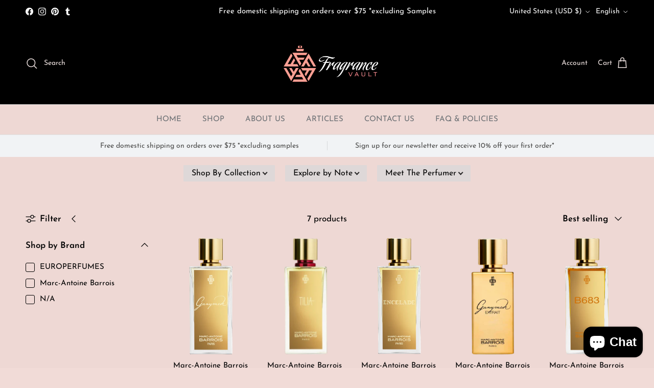

--- FILE ---
content_type: text/html; charset=utf-8
request_url: https://fragrancevault.net/collections/marc-antoine-barrois
body_size: 37386
content:
<!doctype html>
<html class="no-js" lang="en" dir="ltr">
<head><meta charset="utf-8">
<meta name="viewport" content="width=device-width,initial-scale=1">
<title>Shop Marc-Antoine Barrois perfumes at Fragrance Vault. &ndash; F Vault</title><link rel="canonical" href="https://fragrancevault.net/collections/marc-antoine-barrois"><link rel="icon" href="//fragrancevault.net/cdn/shop/files/Hi_Res_Logo_no_background.png?crop=center&height=48&v=1690576359&width=48" type="image/png">
  <link rel="apple-touch-icon" href="//fragrancevault.net/cdn/shop/files/Hi_Res_Logo_no_background.png?crop=center&height=180&v=1690576359&width=180"><meta name="description" content="&quot;Embark on a sensory odyssey with Marc-Antoine Barrois perfumes, now available at Fragrance Vault&#39;s exquisite online boutique. Immerse yourself in the avant-garde world of haute parfumerie, where each fragrance is a masterpiece crafted with precision and passion. Indulge in a symphony of scents that evoke elegance and sophistication, reflecting the timeless allure of French craftsmanship. Fragrance Vault invites you to shop Marc-Antoine Barrois perfumes online and elevate your olfactory experience."><meta property="og:site_name" content="F Vault">
<meta property="og:url" content="https://fragrancevault.net/collections/marc-antoine-barrois">
<meta property="og:title" content="Shop Marc-Antoine Barrois perfumes at Fragrance Vault.">
<meta property="og:type" content="product.group">
<meta property="og:description" content="&quot;Embark on a sensory odyssey with Marc-Antoine Barrois perfumes, now available at Fragrance Vault&#39;s exquisite online boutique. Immerse yourself in the avant-garde world of haute parfumerie, where each fragrance is a masterpiece crafted with precision and passion. Indulge in a symphony of scents that evoke elegance and sophistication, reflecting the timeless allure of French craftsmanship. Fragrance Vault invites you to shop Marc-Antoine Barrois perfumes online and elevate your olfactory experience."><meta property="og:image" content="http://fragrancevault.net/cdn/shop/collections/download_6.png?crop=center&height=1200&v=1709318790&width=1200">
  <meta property="og:image:secure_url" content="https://fragrancevault.net/cdn/shop/collections/download_6.png?crop=center&height=1200&v=1709318790&width=1200">
  <meta property="og:image:width" content="339">
  <meta property="og:image:height" content="149"><meta name="twitter:card" content="summary_large_image">
<meta name="twitter:title" content="Shop Marc-Antoine Barrois perfumes at Fragrance Vault.">
<meta name="twitter:description" content="&quot;Embark on a sensory odyssey with Marc-Antoine Barrois perfumes, now available at Fragrance Vault&#39;s exquisite online boutique. Immerse yourself in the avant-garde world of haute parfumerie, where each fragrance is a masterpiece crafted with precision and passion. Indulge in a symphony of scents that evoke elegance and sophistication, reflecting the timeless allure of French craftsmanship. Fragrance Vault invites you to shop Marc-Antoine Barrois perfumes online and elevate your olfactory experience.">
<style>@font-face {
  font-family: "Josefin Sans";
  font-weight: 400;
  font-style: normal;
  font-display: fallback;
  src: url("//fragrancevault.net/cdn/fonts/josefin_sans/josefinsans_n4.70f7efd699799949e6d9f99bc20843a2c86a2e0f.woff2") format("woff2"),
       url("//fragrancevault.net/cdn/fonts/josefin_sans/josefinsans_n4.35d308a1bdf56e5556bc2ac79702c721e4e2e983.woff") format("woff");
}
@font-face {
  font-family: "Josefin Sans";
  font-weight: 700;
  font-style: normal;
  font-display: fallback;
  src: url("//fragrancevault.net/cdn/fonts/josefin_sans/josefinsans_n7.4edc746dce14b53e39df223fba72d5f37c3d525d.woff2") format("woff2"),
       url("//fragrancevault.net/cdn/fonts/josefin_sans/josefinsans_n7.051568b12ab464ee8f0241094cdd7a1c80fbd08d.woff") format("woff");
}
@font-face {
  font-family: "Josefin Sans";
  font-weight: 500;
  font-style: normal;
  font-display: fallback;
  src: url("//fragrancevault.net/cdn/fonts/josefin_sans/josefinsans_n5.72427d78743bbf3591b498f66ad0f8361904dc4d.woff2") format("woff2"),
       url("//fragrancevault.net/cdn/fonts/josefin_sans/josefinsans_n5.15e133f4dfd3ea9ee7de5283759b87e9708721ae.woff") format("woff");
}
@font-face {
  font-family: "Josefin Sans";
  font-weight: 400;
  font-style: italic;
  font-display: fallback;
  src: url("//fragrancevault.net/cdn/fonts/josefin_sans/josefinsans_i4.a2ba85bff59cf18a6ad90c24fe1808ddb8ce1343.woff2") format("woff2"),
       url("//fragrancevault.net/cdn/fonts/josefin_sans/josefinsans_i4.2dba61e1d135ab449e8e134ba633cf0d31863cc4.woff") format("woff");
}
@font-face {
  font-family: "Josefin Sans";
  font-weight: 700;
  font-style: italic;
  font-display: fallback;
  src: url("//fragrancevault.net/cdn/fonts/josefin_sans/josefinsans_i7.733dd5c50cdd7b706d9ec731b4016d1edd55db5e.woff2") format("woff2"),
       url("//fragrancevault.net/cdn/fonts/josefin_sans/josefinsans_i7.094ef86ca8f6eafea52b87b4f09feefb278e539d.woff") format("woff");
}
@font-face {
  font-family: "Josefin Sans";
  font-weight: 400;
  font-style: normal;
  font-display: fallback;
  src: url("//fragrancevault.net/cdn/fonts/josefin_sans/josefinsans_n4.70f7efd699799949e6d9f99bc20843a2c86a2e0f.woff2") format("woff2"),
       url("//fragrancevault.net/cdn/fonts/josefin_sans/josefinsans_n4.35d308a1bdf56e5556bc2ac79702c721e4e2e983.woff") format("woff");
}
@font-face {
  font-family: "Josefin Sans";
  font-weight: 400;
  font-style: normal;
  font-display: fallback;
  src: url("//fragrancevault.net/cdn/fonts/josefin_sans/josefinsans_n4.70f7efd699799949e6d9f99bc20843a2c86a2e0f.woff2") format("woff2"),
       url("//fragrancevault.net/cdn/fonts/josefin_sans/josefinsans_n4.35d308a1bdf56e5556bc2ac79702c721e4e2e983.woff") format("woff");
}
@font-face {
  font-family: "Josefin Sans";
  font-weight: 400;
  font-style: normal;
  font-display: fallback;
  src: url("//fragrancevault.net/cdn/fonts/josefin_sans/josefinsans_n4.70f7efd699799949e6d9f99bc20843a2c86a2e0f.woff2") format("woff2"),
       url("//fragrancevault.net/cdn/fonts/josefin_sans/josefinsans_n4.35d308a1bdf56e5556bc2ac79702c721e4e2e983.woff") format("woff");
}
@font-face {
  font-family: "Josefin Sans";
  font-weight: 600;
  font-style: normal;
  font-display: fallback;
  src: url("//fragrancevault.net/cdn/fonts/josefin_sans/josefinsans_n6.afe095792949c54ae236c64ec95a9caea4be35d6.woff2") format("woff2"),
       url("//fragrancevault.net/cdn/fonts/josefin_sans/josefinsans_n6.0ea222c12f299e43fa61b9245ec23b623ebeb1e9.woff") format("woff");
}
:root {
  --page-container-width:          1100px;
  --reading-container-width:       720px;
  --divider-opacity:               0.14;
  --gutter-large:                  30px;
  --gutter-desktop:                20px;
  --gutter-mobile:                 16px;
  --section-padding:               50px;
  --larger-section-padding:        80px;
  --larger-section-padding-mobile: 60px;
  --largest-section-padding:       110px;
  --aos-animate-duration:          0.6s;

  --base-font-family:              "Josefin Sans", sans-serif;
  --base-font-weight:              400;
  --base-font-style:               normal;
  --heading-font-family:           "Josefin Sans", sans-serif;
  --heading-font-weight:           400;
  --heading-font-style:            normal;
  --heading-font-letter-spacing:   normal;
  --logo-font-family:              "Josefin Sans", sans-serif;
  --logo-font-weight:              400;
  --logo-font-style:               normal;
  --nav-font-family:               "Josefin Sans", sans-serif;
  --nav-font-weight:               400;
  --nav-font-style:                normal;

  --base-text-size:17px;
  --base-line-height:              1.6;
  --input-text-size:17px;
  --smaller-text-size-1:14px;
  --smaller-text-size-2:15px;
  --smaller-text-size-3:14px;
  --smaller-text-size-4:13px;
  --larger-text-size:42px;
  --super-large-text-size:74px;
  --super-large-mobile-text-size:34px;
  --larger-mobile-text-size:34px;
  --logo-text-size:34px;--btn-letter-spacing: 0.08em;
    --btn-text-transform: uppercase;
    --button-text-size: 15px;
    --quickbuy-button-text-size: 13;
    --small-feature-link-font-size: 0.75em;
    --input-btn-padding-top: 1.2em;
    --input-btn-padding-bottom: 1.2em;--heading-text-transform:uppercase;
  --nav-text-size:                      15px;
  --mobile-menu-font-weight:            600;

  --body-bg-color:                      241 219 215;
  --bg-color:                           241 219 215;
  --body-text-color:                    0 0 0;
  --text-color:                         0 0 0;

  --header-text-col:                    #f2e6e4;--header-text-hover-col:             var(--header-text-col);--header-bg-col:                     #000000;
  --heading-color:                     32 34 35;
  --body-heading-color:                32 34 35;
  --heading-divider-col:               #e2e2e2;

  --logo-col:                          #202223;
  --main-nav-bg:                       #f1dbd7;
  --main-nav-link-col:                 #6d7175;
  --main-nav-link-hover-col:           #202223;
  --main-nav-link-featured-col:        #df5641;

  --link-color:                        32 34 35;
  --body-link-color:                   32 34 35;

  --btn-bg-color:                        255 176 167;
  --btn-bg-hover-color:                  0 0 0;
  --btn-border-color:                    255 176 167;
  --btn-border-hover-color:              0 0 0;
  --btn-text-color:                      255 255 255;
  --btn-text-hover-color:                255 255 255;--btn-alt-bg-color:                    255 176 167;
  --btn-alt-text-color:                  35 35 35;
  --btn-alt-border-color:                35 35 35;
  --btn-alt-border-hover-color:          35 35 35;--btn-ter-bg-color:                    230 192 185;
  --btn-ter-text-color:                  0 0 0;
  --btn-ter-bg-hover-color:              255 176 167;
  --btn-ter-text-hover-color:            255 255 255;--btn-border-radius: 3px;
    --btn-inspired-border-radius: 3px;--color-scheme-default:                             #f1dbd7;
  --color-scheme-default-color:                       241 219 215;
  --color-scheme-default-text-color:                  0 0 0;
  --color-scheme-default-head-color:                  32 34 35;
  --color-scheme-default-link-color:                  32 34 35;
  --color-scheme-default-btn-text-color:              255 255 255;
  --color-scheme-default-btn-text-hover-color:        255 255 255;
  --color-scheme-default-btn-bg-color:                255 176 167;
  --color-scheme-default-btn-bg-hover-color:          0 0 0;
  --color-scheme-default-btn-border-color:            255 176 167;
  --color-scheme-default-btn-border-hover-color:      0 0 0;
  --color-scheme-default-btn-alt-text-color:          35 35 35;
  --color-scheme-default-btn-alt-bg-color:            255 176 167;
  --color-scheme-default-btn-alt-border-color:        35 35 35;
  --color-scheme-default-btn-alt-border-hover-color:  35 35 35;

  --color-scheme-1:                             #f1dbd7;
  --color-scheme-1-color:                       241 219 215;
  --color-scheme-1-text-color:                  109 113 117;
  --color-scheme-1-head-color:                  1 50 153;
  --color-scheme-1-link-color:                  32 34 35;
  --color-scheme-1-btn-text-color:              255 255 255;
  --color-scheme-1-btn-text-hover-color:        255 255 255;
  --color-scheme-1-btn-bg-color:                255 176 167;
  --color-scheme-1-btn-bg-hover-color:          0 0 0;
  --color-scheme-1-btn-border-color:            255 176 167;
  --color-scheme-1-btn-border-hover-color:      0 0 0;
  --color-scheme-1-btn-alt-text-color:          35 35 35;
  --color-scheme-1-btn-alt-bg-color:            255 176 167;
  --color-scheme-1-btn-alt-border-color:        35 35 35;
  --color-scheme-1-btn-alt-border-hover-color:  35 35 35;

  --color-scheme-2:                             #f6f6f6;
  --color-scheme-2-color:                       246 246 246;
  --color-scheme-2-text-color:                  109 113 117;
  --color-scheme-2-head-color:                  32 34 35;
  --color-scheme-2-link-color:                  32 34 35;
  --color-scheme-2-btn-text-color:              255 255 255;
  --color-scheme-2-btn-text-hover-color:        255 255 255;
  --color-scheme-2-btn-bg-color:                0 0 0;
  --color-scheme-2-btn-bg-hover-color:          0 0 0;
  --color-scheme-2-btn-border-color:            0 0 0;
  --color-scheme-2-btn-border-hover-color:      0 0 0;
  --color-scheme-2-btn-alt-text-color:          0 0 0;
  --color-scheme-2-btn-alt-bg-color:            241 219 215;
  --color-scheme-2-btn-alt-border-color:        0 0 0;
  --color-scheme-2-btn-alt-border-hover-color:  0 0 0;

  /* Shop Pay payment terms */
  --payment-terms-background-color:    #f1dbd7;--quickbuy-bg: 241 219 215;--body-input-background-color:       rgb(var(--body-bg-color));
  --input-background-color:            rgb(var(--body-bg-color));
  --body-input-text-color:             var(--body-text-color);
  --input-text-color:                  var(--body-text-color);
  --body-input-border-color:           rgb(181, 164, 161);
  --input-border-color:                rgb(181, 164, 161);
  --input-border-color-hover:          rgb(108, 99, 97);
  --input-border-color-active:         rgb(0, 0, 0);

  --swatch-cross-svg:                  url("data:image/svg+xml,%3Csvg xmlns='http://www.w3.org/2000/svg' width='240' height='240' viewBox='0 0 24 24' fill='none' stroke='rgb(181, 164, 161)' stroke-width='0.09' preserveAspectRatio='none' %3E%3Cline x1='24' y1='0' x2='0' y2='24'%3E%3C/line%3E%3C/svg%3E");
  --swatch-cross-hover:                url("data:image/svg+xml,%3Csvg xmlns='http://www.w3.org/2000/svg' width='240' height='240' viewBox='0 0 24 24' fill='none' stroke='rgb(108, 99, 97)' stroke-width='0.09' preserveAspectRatio='none' %3E%3Cline x1='24' y1='0' x2='0' y2='24'%3E%3C/line%3E%3C/svg%3E");
  --swatch-cross-active:               url("data:image/svg+xml,%3Csvg xmlns='http://www.w3.org/2000/svg' width='240' height='240' viewBox='0 0 24 24' fill='none' stroke='rgb(0, 0, 0)' stroke-width='0.09' preserveAspectRatio='none' %3E%3Cline x1='24' y1='0' x2='0' y2='24'%3E%3C/line%3E%3C/svg%3E");

  --footer-divider-col:                #e0e0e0;
  --footer-text-col:                   241 219 215;
  --footer-heading-col:                241 219 215;
  --footer-bg-col:                     0 0 0;--product-label-overlay-justify: flex-start;--product-label-overlay-align: flex-start;--product-label-overlay-reduction-text:   #df5641;
  --product-label-overlay-reduction-bg:     #ffffff;
  --product-label-overlay-reduction-text-weight: 600;
  --product-label-overlay-stock-text:       #6d7175;
  --product-label-overlay-stock-bg:         #ffffff;
  --product-label-overlay-new-text:         #ffffff;
  --product-label-overlay-new-bg:           #013299;
  --product-label-overlay-meta-text:        #ffffff;
  --product-label-overlay-meta-bg:          #202223;
  --product-label-sale-text:                #df5641;
  --product-label-sold-text:                #202223;
  --product-label-preorder-text:            #60a57e;

  --product-block-crop-align:               center;

  
  --product-block-price-align:              center;
  --product-block-price-item-margin-start:  .25rem;
  --product-block-price-item-margin-end:    .25rem;
  

  

  --collection-block-image-position:   center center;

  --swatch-picker-image-size:          70px;
  --swatch-crop-align:                 center center;

  --image-overlay-text-color:          255 255 255;--image-overlay-bg:                  rgba(0, 0, 0, 0.1);
  --image-overlay-shadow-start:        rgb(0 0 0 / 0.15);
  --image-overlay-box-opacity:         1.0;--product-inventory-ok-box-color:            #f2faf0;
  --product-inventory-ok-text-color:           #008060;
  --product-inventory-ok-icon-box-fill-color:  #fff;
  --product-inventory-low-box-color:           #fcf1cd;
  --product-inventory-low-text-color:          #dd9a1a;
  --product-inventory-low-icon-box-fill-color: #fff;
  --product-inventory-low-text-color-channels: 0, 128, 96;
  --product-inventory-ok-text-color-channels:  221, 154, 26;

  --rating-star-color: 109 113 117;--overlay-align-left: start;
    --overlay-align-right: end;}html[dir=rtl] {
  --overlay-right-text-m-left: 0;
  --overlay-right-text-m-right: auto;
  --overlay-left-shadow-left-left: 15%;
  --overlay-left-shadow-left-right: -50%;
  --overlay-left-shadow-right-left: -85%;
  --overlay-left-shadow-right-right: 0;
}.image-overlay--bg-box .text-overlay .text-overlay__text {
    --image-overlay-box-bg: 241 219 215;
    --heading-color: var(--body-heading-color);
    --text-color: var(--body-text-color);
    --link-color: var(--body-link-color);
  }::selection {
    background: rgb(var(--body-heading-color));
    color: rgb(var(--body-bg-color));
  }
  ::-moz-selection {
    background: rgb(var(--body-heading-color));
    color: rgb(var(--body-bg-color));
  }.use-color-scheme--default {
  --product-label-sale-text:           #df5641;
  --product-label-sold-text:           #202223;
  --product-label-preorder-text:       #60a57e;
  --input-background-color:            rgb(var(--body-bg-color));
  --input-text-color:                  var(--body-input-text-color);
  --input-border-color:                rgb(181, 164, 161);
  --input-border-color-hover:          rgb(108, 99, 97);
  --input-border-color-active:         rgb(0, 0, 0);
}.use-color-scheme--1 {
  --product-label-sale-text:           currentColor;
  --product-label-sold-text:           currentColor;
  --product-label-preorder-text:       currentColor;
  --input-background-color:            transparent;
  --input-text-color:                  109 113 117;
  --input-border-color:                rgb(201, 187, 186);
  --input-border-color-hover:          rgb(168, 161, 161);
  --input-border-color-active:         rgb(109, 113, 117);
}.use-color-scheme--2 {
  --product-label-sale-text:           currentColor;
  --product-label-sold-text:           currentColor;
  --product-label-preorder-text:       currentColor;
  --input-background-color:            transparent;
  --input-text-color:                  109 113 117;
  --input-border-color:                rgb(205, 206, 207);
  --input-border-color-hover:          rgb(171, 173, 175);
  --input-border-color-active:         rgb(109, 113, 117);
}</style>

  <link href="//fragrancevault.net/cdn/shop/t/33/assets/main.css?v=7151294587007821111757142628" rel="stylesheet" type="text/css" media="all" />
<link rel="preload" as="font" href="//fragrancevault.net/cdn/fonts/josefin_sans/josefinsans_n4.70f7efd699799949e6d9f99bc20843a2c86a2e0f.woff2" type="font/woff2" crossorigin><link rel="preload" as="font" href="//fragrancevault.net/cdn/fonts/josefin_sans/josefinsans_n4.70f7efd699799949e6d9f99bc20843a2c86a2e0f.woff2" type="font/woff2" crossorigin><script>
    document.documentElement.className = document.documentElement.className.replace('no-js', 'js');

    window.theme = {
      info: {
        name: 'Symmetry',
        version: '8.0.0'
      },
      device: {
        hasTouch: window.matchMedia('(any-pointer: coarse)').matches,
        hasHover: window.matchMedia('(hover: hover)').matches
      },
      mediaQueries: {
        md: '(min-width: 768px)',
        productMediaCarouselBreak: '(min-width: 1041px)'
      },
      routes: {
        base: 'https://fragrancevault.net',
        cart: '/cart',
        cartAdd: '/cart/add.js',
        cartUpdate: '/cart/update.js',
        predictiveSearch: '/search/suggest'
      },
      strings: {
        cartTermsConfirmation: "You must agree to the terms and conditions before continuing.",
        cartItemsQuantityError: "You can only add [QUANTITY] of this item to your cart.",
        generalSearchViewAll: "View all search results",
        noStock: "Sold out",
        noVariant: "Unavailable",
        productsProductChooseA: "Choose a",
        generalSearchPages: "Pages",
        generalSearchNoResultsWithoutTerms: "Sorry, we couldnʼt find any results",
        shippingCalculator: {
          singleRate: "There is one shipping rate for this destination:",
          multipleRates: "There are multiple shipping rates for this destination:",
          noRates: "We do not ship to this destination."
        },
        regularPrice: "Regular price",
        salePrice: "Sale price"
      },
      settings: {
        moneyWithCurrencyFormat: "${{amount}} USD",
        cartType: "drawer",
        afterAddToCart: "notification",
        quickbuyStyle: "button",
        externalLinksNewTab: true,
        internalLinksSmoothScroll: true
      }
    }

    theme.inlineNavigationCheck = function() {
      var pageHeader = document.querySelector('.pageheader'),
          inlineNavContainer = pageHeader.querySelector('.logo-area__left__inner'),
          inlineNav = inlineNavContainer.querySelector('.navigation--left');
      if (inlineNav && getComputedStyle(inlineNav).display != 'none') {
        var inlineMenuCentered = document.querySelector('.pageheader--layout-inline-menu-center'),
            logoContainer = document.querySelector('.logo-area__middle__inner');
        if(inlineMenuCentered) {
          var rightWidth = document.querySelector('.logo-area__right__inner').clientWidth,
              middleWidth = logoContainer.clientWidth,
              logoArea = document.querySelector('.logo-area'),
              computedLogoAreaStyle = getComputedStyle(logoArea),
              logoAreaInnerWidth = logoArea.clientWidth - Math.ceil(parseFloat(computedLogoAreaStyle.paddingLeft)) - Math.ceil(parseFloat(computedLogoAreaStyle.paddingRight)),
              availableNavWidth = logoAreaInnerWidth - Math.max(rightWidth, middleWidth) * 2 - 40;
          inlineNavContainer.style.maxWidth = availableNavWidth + 'px';
        }

        var firstInlineNavLink = inlineNav.querySelector('.navigation__item:first-child'),
            lastInlineNavLink = inlineNav.querySelector('.navigation__item:last-child');
        if (lastInlineNavLink) {
          var inlineNavWidth = null;
          if(document.querySelector('html[dir=rtl]')) {
            inlineNavWidth = firstInlineNavLink.offsetLeft - lastInlineNavLink.offsetLeft + firstInlineNavLink.offsetWidth;
          } else {
            inlineNavWidth = lastInlineNavLink.offsetLeft - firstInlineNavLink.offsetLeft + lastInlineNavLink.offsetWidth;
          }
          if (inlineNavContainer.offsetWidth >= inlineNavWidth) {
            pageHeader.classList.add('pageheader--layout-inline-permitted');
            var tallLogo = logoContainer.clientHeight > lastInlineNavLink.clientHeight + 20;
            if (tallLogo) {
              inlineNav.classList.add('navigation--tight-underline');
            } else {
              inlineNav.classList.remove('navigation--tight-underline');
            }
          } else {
            pageHeader.classList.remove('pageheader--layout-inline-permitted');
          }
        }
      }
    };

    theme.setInitialHeaderHeightProperty = () => {
      const section = document.querySelector('.section-header');
      if (section) {
        document.documentElement.style.setProperty('--theme-header-height', Math.ceil(section.clientHeight) + 'px');
      }
    };
  </script>

  <script src="//fragrancevault.net/cdn/shop/t/33/assets/main.js?v=150891663519462644191752734116" defer></script>
    <script src="//fragrancevault.net/cdn/shop/t/33/assets/animate-on-scroll.js?v=15249566486942820451752734115" defer></script>
    <link href="//fragrancevault.net/cdn/shop/t/33/assets/animate-on-scroll.css?v=135962721104954213331752734115" rel="stylesheet" type="text/css" media="all" />
  

  <script>window.performance && window.performance.mark && window.performance.mark('shopify.content_for_header.start');</script><meta name="google-site-verification" content="uZw5cWtajs43Eg98uOiwwzQrYjy_VqKsxuW6m-Qf3Zg">
<meta id="shopify-digital-wallet" name="shopify-digital-wallet" content="/5168300122/digital_wallets/dialog">
<meta name="shopify-checkout-api-token" content="400373b124682214a91adc6226106909">
<meta id="in-context-paypal-metadata" data-shop-id="5168300122" data-venmo-supported="false" data-environment="production" data-locale="en_US" data-paypal-v4="true" data-currency="USD">
<link rel="alternate" type="application/atom+xml" title="Feed" href="/collections/marc-antoine-barrois.atom" />
<link rel="alternate" hreflang="x-default" href="https://fragrancevault.net/collections/marc-antoine-barrois">
<link rel="alternate" hreflang="en" href="https://fragrancevault.net/collections/marc-antoine-barrois">
<link rel="alternate" hreflang="fr" href="https://fragrancevault.net/fr/collections/marc-antoine-barrois">
<link rel="alternate" hreflang="zh-Hans" href="https://fragrancevault.net/zh-hans/collections/marc-antoine-barrois">
<link rel="alternate" hreflang="zh-Hant" href="https://fragrancevault.net/zh-hant/collections/marc-antoine-barrois">
<link rel="alternate" hreflang="zh-Hans-US" href="https://fragrancevault.net/zh-hans/collections/marc-antoine-barrois">
<link rel="alternate" hreflang="zh-Hant-US" href="https://fragrancevault.net/zh-hant/collections/marc-antoine-barrois">
<link rel="alternate" hreflang="zh-Hans-AC" href="https://fragrancevault.net/zh-hans/collections/marc-antoine-barrois">
<link rel="alternate" hreflang="zh-Hant-AC" href="https://fragrancevault.net/zh-hant/collections/marc-antoine-barrois">
<link rel="alternate" hreflang="zh-Hans-AD" href="https://fragrancevault.net/zh-hans/collections/marc-antoine-barrois">
<link rel="alternate" hreflang="zh-Hant-AD" href="https://fragrancevault.net/zh-hant/collections/marc-antoine-barrois">
<link rel="alternate" hreflang="zh-Hans-AE" href="https://fragrancevault.net/zh-hans/collections/marc-antoine-barrois">
<link rel="alternate" hreflang="zh-Hant-AE" href="https://fragrancevault.net/zh-hant/collections/marc-antoine-barrois">
<link rel="alternate" hreflang="zh-Hans-AF" href="https://fragrancevault.net/zh-hans/collections/marc-antoine-barrois">
<link rel="alternate" hreflang="zh-Hant-AF" href="https://fragrancevault.net/zh-hant/collections/marc-antoine-barrois">
<link rel="alternate" hreflang="zh-Hans-AG" href="https://fragrancevault.net/zh-hans/collections/marc-antoine-barrois">
<link rel="alternate" hreflang="zh-Hant-AG" href="https://fragrancevault.net/zh-hant/collections/marc-antoine-barrois">
<link rel="alternate" hreflang="zh-Hans-AI" href="https://fragrancevault.net/zh-hans/collections/marc-antoine-barrois">
<link rel="alternate" hreflang="zh-Hant-AI" href="https://fragrancevault.net/zh-hant/collections/marc-antoine-barrois">
<link rel="alternate" hreflang="zh-Hans-AL" href="https://fragrancevault.net/zh-hans/collections/marc-antoine-barrois">
<link rel="alternate" hreflang="zh-Hant-AL" href="https://fragrancevault.net/zh-hant/collections/marc-antoine-barrois">
<link rel="alternate" hreflang="zh-Hans-AM" href="https://fragrancevault.net/zh-hans/collections/marc-antoine-barrois">
<link rel="alternate" hreflang="zh-Hant-AM" href="https://fragrancevault.net/zh-hant/collections/marc-antoine-barrois">
<link rel="alternate" hreflang="zh-Hans-AO" href="https://fragrancevault.net/zh-hans/collections/marc-antoine-barrois">
<link rel="alternate" hreflang="zh-Hant-AO" href="https://fragrancevault.net/zh-hant/collections/marc-antoine-barrois">
<link rel="alternate" hreflang="zh-Hans-AR" href="https://fragrancevault.net/zh-hans/collections/marc-antoine-barrois">
<link rel="alternate" hreflang="zh-Hant-AR" href="https://fragrancevault.net/zh-hant/collections/marc-antoine-barrois">
<link rel="alternate" hreflang="zh-Hans-AT" href="https://fragrancevault.net/zh-hans/collections/marc-antoine-barrois">
<link rel="alternate" hreflang="zh-Hant-AT" href="https://fragrancevault.net/zh-hant/collections/marc-antoine-barrois">
<link rel="alternate" hreflang="zh-Hans-AU" href="https://fragrancevault.net/zh-hans/collections/marc-antoine-barrois">
<link rel="alternate" hreflang="zh-Hant-AU" href="https://fragrancevault.net/zh-hant/collections/marc-antoine-barrois">
<link rel="alternate" hreflang="zh-Hans-AW" href="https://fragrancevault.net/zh-hans/collections/marc-antoine-barrois">
<link rel="alternate" hreflang="zh-Hant-AW" href="https://fragrancevault.net/zh-hant/collections/marc-antoine-barrois">
<link rel="alternate" hreflang="zh-Hans-AX" href="https://fragrancevault.net/zh-hans/collections/marc-antoine-barrois">
<link rel="alternate" hreflang="zh-Hant-AX" href="https://fragrancevault.net/zh-hant/collections/marc-antoine-barrois">
<link rel="alternate" hreflang="zh-Hans-AZ" href="https://fragrancevault.net/zh-hans/collections/marc-antoine-barrois">
<link rel="alternate" hreflang="zh-Hant-AZ" href="https://fragrancevault.net/zh-hant/collections/marc-antoine-barrois">
<link rel="alternate" hreflang="zh-Hans-BA" href="https://fragrancevault.net/zh-hans/collections/marc-antoine-barrois">
<link rel="alternate" hreflang="zh-Hant-BA" href="https://fragrancevault.net/zh-hant/collections/marc-antoine-barrois">
<link rel="alternate" hreflang="zh-Hans-BB" href="https://fragrancevault.net/zh-hans/collections/marc-antoine-barrois">
<link rel="alternate" hreflang="zh-Hant-BB" href="https://fragrancevault.net/zh-hant/collections/marc-antoine-barrois">
<link rel="alternate" hreflang="zh-Hans-BD" href="https://fragrancevault.net/zh-hans/collections/marc-antoine-barrois">
<link rel="alternate" hreflang="zh-Hant-BD" href="https://fragrancevault.net/zh-hant/collections/marc-antoine-barrois">
<link rel="alternate" hreflang="zh-Hans-BE" href="https://fragrancevault.net/zh-hans/collections/marc-antoine-barrois">
<link rel="alternate" hreflang="zh-Hant-BE" href="https://fragrancevault.net/zh-hant/collections/marc-antoine-barrois">
<link rel="alternate" hreflang="zh-Hans-BF" href="https://fragrancevault.net/zh-hans/collections/marc-antoine-barrois">
<link rel="alternate" hreflang="zh-Hant-BF" href="https://fragrancevault.net/zh-hant/collections/marc-antoine-barrois">
<link rel="alternate" hreflang="zh-Hans-BG" href="https://fragrancevault.net/zh-hans/collections/marc-antoine-barrois">
<link rel="alternate" hreflang="zh-Hant-BG" href="https://fragrancevault.net/zh-hant/collections/marc-antoine-barrois">
<link rel="alternate" hreflang="zh-Hans-BH" href="https://fragrancevault.net/zh-hans/collections/marc-antoine-barrois">
<link rel="alternate" hreflang="zh-Hant-BH" href="https://fragrancevault.net/zh-hant/collections/marc-antoine-barrois">
<link rel="alternate" hreflang="zh-Hans-BI" href="https://fragrancevault.net/zh-hans/collections/marc-antoine-barrois">
<link rel="alternate" hreflang="zh-Hant-BI" href="https://fragrancevault.net/zh-hant/collections/marc-antoine-barrois">
<link rel="alternate" hreflang="zh-Hans-BJ" href="https://fragrancevault.net/zh-hans/collections/marc-antoine-barrois">
<link rel="alternate" hreflang="zh-Hant-BJ" href="https://fragrancevault.net/zh-hant/collections/marc-antoine-barrois">
<link rel="alternate" hreflang="zh-Hans-BL" href="https://fragrancevault.net/zh-hans/collections/marc-antoine-barrois">
<link rel="alternate" hreflang="zh-Hant-BL" href="https://fragrancevault.net/zh-hant/collections/marc-antoine-barrois">
<link rel="alternate" hreflang="zh-Hans-BM" href="https://fragrancevault.net/zh-hans/collections/marc-antoine-barrois">
<link rel="alternate" hreflang="zh-Hant-BM" href="https://fragrancevault.net/zh-hant/collections/marc-antoine-barrois">
<link rel="alternate" hreflang="zh-Hans-BN" href="https://fragrancevault.net/zh-hans/collections/marc-antoine-barrois">
<link rel="alternate" hreflang="zh-Hant-BN" href="https://fragrancevault.net/zh-hant/collections/marc-antoine-barrois">
<link rel="alternate" hreflang="zh-Hans-BO" href="https://fragrancevault.net/zh-hans/collections/marc-antoine-barrois">
<link rel="alternate" hreflang="zh-Hant-BO" href="https://fragrancevault.net/zh-hant/collections/marc-antoine-barrois">
<link rel="alternate" hreflang="zh-Hans-BQ" href="https://fragrancevault.net/zh-hans/collections/marc-antoine-barrois">
<link rel="alternate" hreflang="zh-Hant-BQ" href="https://fragrancevault.net/zh-hant/collections/marc-antoine-barrois">
<link rel="alternate" hreflang="zh-Hans-BR" href="https://fragrancevault.net/zh-hans/collections/marc-antoine-barrois">
<link rel="alternate" hreflang="zh-Hant-BR" href="https://fragrancevault.net/zh-hant/collections/marc-antoine-barrois">
<link rel="alternate" hreflang="zh-Hans-BS" href="https://fragrancevault.net/zh-hans/collections/marc-antoine-barrois">
<link rel="alternate" hreflang="zh-Hant-BS" href="https://fragrancevault.net/zh-hant/collections/marc-antoine-barrois">
<link rel="alternate" hreflang="zh-Hans-BT" href="https://fragrancevault.net/zh-hans/collections/marc-antoine-barrois">
<link rel="alternate" hreflang="zh-Hant-BT" href="https://fragrancevault.net/zh-hant/collections/marc-antoine-barrois">
<link rel="alternate" hreflang="zh-Hans-BW" href="https://fragrancevault.net/zh-hans/collections/marc-antoine-barrois">
<link rel="alternate" hreflang="zh-Hant-BW" href="https://fragrancevault.net/zh-hant/collections/marc-antoine-barrois">
<link rel="alternate" hreflang="zh-Hans-BY" href="https://fragrancevault.net/zh-hans/collections/marc-antoine-barrois">
<link rel="alternate" hreflang="zh-Hant-BY" href="https://fragrancevault.net/zh-hant/collections/marc-antoine-barrois">
<link rel="alternate" hreflang="zh-Hans-BZ" href="https://fragrancevault.net/zh-hans/collections/marc-antoine-barrois">
<link rel="alternate" hreflang="zh-Hant-BZ" href="https://fragrancevault.net/zh-hant/collections/marc-antoine-barrois">
<link rel="alternate" hreflang="zh-Hans-CA" href="https://fragrancevault.net/zh-hans/collections/marc-antoine-barrois">
<link rel="alternate" hreflang="zh-Hant-CA" href="https://fragrancevault.net/zh-hant/collections/marc-antoine-barrois">
<link rel="alternate" hreflang="zh-Hans-CC" href="https://fragrancevault.net/zh-hans/collections/marc-antoine-barrois">
<link rel="alternate" hreflang="zh-Hant-CC" href="https://fragrancevault.net/zh-hant/collections/marc-antoine-barrois">
<link rel="alternate" hreflang="zh-Hans-CD" href="https://fragrancevault.net/zh-hans/collections/marc-antoine-barrois">
<link rel="alternate" hreflang="zh-Hant-CD" href="https://fragrancevault.net/zh-hant/collections/marc-antoine-barrois">
<link rel="alternate" hreflang="zh-Hans-CF" href="https://fragrancevault.net/zh-hans/collections/marc-antoine-barrois">
<link rel="alternate" hreflang="zh-Hant-CF" href="https://fragrancevault.net/zh-hant/collections/marc-antoine-barrois">
<link rel="alternate" hreflang="zh-Hans-CG" href="https://fragrancevault.net/zh-hans/collections/marc-antoine-barrois">
<link rel="alternate" hreflang="zh-Hant-CG" href="https://fragrancevault.net/zh-hant/collections/marc-antoine-barrois">
<link rel="alternate" hreflang="zh-Hans-CH" href="https://fragrancevault.net/zh-hans/collections/marc-antoine-barrois">
<link rel="alternate" hreflang="zh-Hant-CH" href="https://fragrancevault.net/zh-hant/collections/marc-antoine-barrois">
<link rel="alternate" hreflang="zh-Hans-CI" href="https://fragrancevault.net/zh-hans/collections/marc-antoine-barrois">
<link rel="alternate" hreflang="zh-Hant-CI" href="https://fragrancevault.net/zh-hant/collections/marc-antoine-barrois">
<link rel="alternate" hreflang="zh-Hans-CK" href="https://fragrancevault.net/zh-hans/collections/marc-antoine-barrois">
<link rel="alternate" hreflang="zh-Hant-CK" href="https://fragrancevault.net/zh-hant/collections/marc-antoine-barrois">
<link rel="alternate" hreflang="zh-Hans-CL" href="https://fragrancevault.net/zh-hans/collections/marc-antoine-barrois">
<link rel="alternate" hreflang="zh-Hant-CL" href="https://fragrancevault.net/zh-hant/collections/marc-antoine-barrois">
<link rel="alternate" hreflang="zh-Hans-CM" href="https://fragrancevault.net/zh-hans/collections/marc-antoine-barrois">
<link rel="alternate" hreflang="zh-Hant-CM" href="https://fragrancevault.net/zh-hant/collections/marc-antoine-barrois">
<link rel="alternate" hreflang="zh-Hans-CN" href="https://fragrancevault.net/zh-hans/collections/marc-antoine-barrois">
<link rel="alternate" hreflang="zh-Hant-CN" href="https://fragrancevault.net/zh-hant/collections/marc-antoine-barrois">
<link rel="alternate" hreflang="zh-Hans-CO" href="https://fragrancevault.net/zh-hans/collections/marc-antoine-barrois">
<link rel="alternate" hreflang="zh-Hant-CO" href="https://fragrancevault.net/zh-hant/collections/marc-antoine-barrois">
<link rel="alternate" hreflang="zh-Hans-CR" href="https://fragrancevault.net/zh-hans/collections/marc-antoine-barrois">
<link rel="alternate" hreflang="zh-Hant-CR" href="https://fragrancevault.net/zh-hant/collections/marc-antoine-barrois">
<link rel="alternate" hreflang="zh-Hans-CV" href="https://fragrancevault.net/zh-hans/collections/marc-antoine-barrois">
<link rel="alternate" hreflang="zh-Hant-CV" href="https://fragrancevault.net/zh-hant/collections/marc-antoine-barrois">
<link rel="alternate" hreflang="zh-Hans-CW" href="https://fragrancevault.net/zh-hans/collections/marc-antoine-barrois">
<link rel="alternate" hreflang="zh-Hant-CW" href="https://fragrancevault.net/zh-hant/collections/marc-antoine-barrois">
<link rel="alternate" hreflang="zh-Hans-CX" href="https://fragrancevault.net/zh-hans/collections/marc-antoine-barrois">
<link rel="alternate" hreflang="zh-Hant-CX" href="https://fragrancevault.net/zh-hant/collections/marc-antoine-barrois">
<link rel="alternate" hreflang="zh-Hans-CY" href="https://fragrancevault.net/zh-hans/collections/marc-antoine-barrois">
<link rel="alternate" hreflang="zh-Hant-CY" href="https://fragrancevault.net/zh-hant/collections/marc-antoine-barrois">
<link rel="alternate" hreflang="zh-Hans-CZ" href="https://fragrancevault.net/zh-hans/collections/marc-antoine-barrois">
<link rel="alternate" hreflang="zh-Hant-CZ" href="https://fragrancevault.net/zh-hant/collections/marc-antoine-barrois">
<link rel="alternate" hreflang="zh-Hans-DE" href="https://fragrancevault.net/zh-hans/collections/marc-antoine-barrois">
<link rel="alternate" hreflang="zh-Hant-DE" href="https://fragrancevault.net/zh-hant/collections/marc-antoine-barrois">
<link rel="alternate" hreflang="zh-Hans-DJ" href="https://fragrancevault.net/zh-hans/collections/marc-antoine-barrois">
<link rel="alternate" hreflang="zh-Hant-DJ" href="https://fragrancevault.net/zh-hant/collections/marc-antoine-barrois">
<link rel="alternate" hreflang="zh-Hans-DK" href="https://fragrancevault.net/zh-hans/collections/marc-antoine-barrois">
<link rel="alternate" hreflang="zh-Hant-DK" href="https://fragrancevault.net/zh-hant/collections/marc-antoine-barrois">
<link rel="alternate" hreflang="zh-Hans-DM" href="https://fragrancevault.net/zh-hans/collections/marc-antoine-barrois">
<link rel="alternate" hreflang="zh-Hant-DM" href="https://fragrancevault.net/zh-hant/collections/marc-antoine-barrois">
<link rel="alternate" hreflang="zh-Hans-DO" href="https://fragrancevault.net/zh-hans/collections/marc-antoine-barrois">
<link rel="alternate" hreflang="zh-Hant-DO" href="https://fragrancevault.net/zh-hant/collections/marc-antoine-barrois">
<link rel="alternate" hreflang="zh-Hans-DZ" href="https://fragrancevault.net/zh-hans/collections/marc-antoine-barrois">
<link rel="alternate" hreflang="zh-Hant-DZ" href="https://fragrancevault.net/zh-hant/collections/marc-antoine-barrois">
<link rel="alternate" hreflang="zh-Hans-EC" href="https://fragrancevault.net/zh-hans/collections/marc-antoine-barrois">
<link rel="alternate" hreflang="zh-Hant-EC" href="https://fragrancevault.net/zh-hant/collections/marc-antoine-barrois">
<link rel="alternate" hreflang="zh-Hans-EE" href="https://fragrancevault.net/zh-hans/collections/marc-antoine-barrois">
<link rel="alternate" hreflang="zh-Hant-EE" href="https://fragrancevault.net/zh-hant/collections/marc-antoine-barrois">
<link rel="alternate" hreflang="zh-Hans-EG" href="https://fragrancevault.net/zh-hans/collections/marc-antoine-barrois">
<link rel="alternate" hreflang="zh-Hant-EG" href="https://fragrancevault.net/zh-hant/collections/marc-antoine-barrois">
<link rel="alternate" hreflang="zh-Hans-EH" href="https://fragrancevault.net/zh-hans/collections/marc-antoine-barrois">
<link rel="alternate" hreflang="zh-Hant-EH" href="https://fragrancevault.net/zh-hant/collections/marc-antoine-barrois">
<link rel="alternate" hreflang="zh-Hans-ER" href="https://fragrancevault.net/zh-hans/collections/marc-antoine-barrois">
<link rel="alternate" hreflang="zh-Hant-ER" href="https://fragrancevault.net/zh-hant/collections/marc-antoine-barrois">
<link rel="alternate" hreflang="zh-Hans-ES" href="https://fragrancevault.net/zh-hans/collections/marc-antoine-barrois">
<link rel="alternate" hreflang="zh-Hant-ES" href="https://fragrancevault.net/zh-hant/collections/marc-antoine-barrois">
<link rel="alternate" hreflang="zh-Hans-ET" href="https://fragrancevault.net/zh-hans/collections/marc-antoine-barrois">
<link rel="alternate" hreflang="zh-Hant-ET" href="https://fragrancevault.net/zh-hant/collections/marc-antoine-barrois">
<link rel="alternate" hreflang="zh-Hans-FI" href="https://fragrancevault.net/zh-hans/collections/marc-antoine-barrois">
<link rel="alternate" hreflang="zh-Hant-FI" href="https://fragrancevault.net/zh-hant/collections/marc-antoine-barrois">
<link rel="alternate" hreflang="zh-Hans-FJ" href="https://fragrancevault.net/zh-hans/collections/marc-antoine-barrois">
<link rel="alternate" hreflang="zh-Hant-FJ" href="https://fragrancevault.net/zh-hant/collections/marc-antoine-barrois">
<link rel="alternate" hreflang="zh-Hans-FK" href="https://fragrancevault.net/zh-hans/collections/marc-antoine-barrois">
<link rel="alternate" hreflang="zh-Hant-FK" href="https://fragrancevault.net/zh-hant/collections/marc-antoine-barrois">
<link rel="alternate" hreflang="zh-Hans-FO" href="https://fragrancevault.net/zh-hans/collections/marc-antoine-barrois">
<link rel="alternate" hreflang="zh-Hant-FO" href="https://fragrancevault.net/zh-hant/collections/marc-antoine-barrois">
<link rel="alternate" hreflang="zh-Hans-FR" href="https://fragrancevault.net/zh-hans/collections/marc-antoine-barrois">
<link rel="alternate" hreflang="zh-Hant-FR" href="https://fragrancevault.net/zh-hant/collections/marc-antoine-barrois">
<link rel="alternate" hreflang="zh-Hans-GA" href="https://fragrancevault.net/zh-hans/collections/marc-antoine-barrois">
<link rel="alternate" hreflang="zh-Hant-GA" href="https://fragrancevault.net/zh-hant/collections/marc-antoine-barrois">
<link rel="alternate" hreflang="zh-Hans-GB" href="https://fragrancevault.net/zh-hans/collections/marc-antoine-barrois">
<link rel="alternate" hreflang="zh-Hant-GB" href="https://fragrancevault.net/zh-hant/collections/marc-antoine-barrois">
<link rel="alternate" hreflang="zh-Hans-GD" href="https://fragrancevault.net/zh-hans/collections/marc-antoine-barrois">
<link rel="alternate" hreflang="zh-Hant-GD" href="https://fragrancevault.net/zh-hant/collections/marc-antoine-barrois">
<link rel="alternate" hreflang="zh-Hans-GE" href="https://fragrancevault.net/zh-hans/collections/marc-antoine-barrois">
<link rel="alternate" hreflang="zh-Hant-GE" href="https://fragrancevault.net/zh-hant/collections/marc-antoine-barrois">
<link rel="alternate" hreflang="zh-Hans-GF" href="https://fragrancevault.net/zh-hans/collections/marc-antoine-barrois">
<link rel="alternate" hreflang="zh-Hant-GF" href="https://fragrancevault.net/zh-hant/collections/marc-antoine-barrois">
<link rel="alternate" hreflang="zh-Hans-GG" href="https://fragrancevault.net/zh-hans/collections/marc-antoine-barrois">
<link rel="alternate" hreflang="zh-Hant-GG" href="https://fragrancevault.net/zh-hant/collections/marc-antoine-barrois">
<link rel="alternate" hreflang="zh-Hans-GH" href="https://fragrancevault.net/zh-hans/collections/marc-antoine-barrois">
<link rel="alternate" hreflang="zh-Hant-GH" href="https://fragrancevault.net/zh-hant/collections/marc-antoine-barrois">
<link rel="alternate" hreflang="zh-Hans-GI" href="https://fragrancevault.net/zh-hans/collections/marc-antoine-barrois">
<link rel="alternate" hreflang="zh-Hant-GI" href="https://fragrancevault.net/zh-hant/collections/marc-antoine-barrois">
<link rel="alternate" hreflang="zh-Hans-GL" href="https://fragrancevault.net/zh-hans/collections/marc-antoine-barrois">
<link rel="alternate" hreflang="zh-Hant-GL" href="https://fragrancevault.net/zh-hant/collections/marc-antoine-barrois">
<link rel="alternate" hreflang="zh-Hans-GM" href="https://fragrancevault.net/zh-hans/collections/marc-antoine-barrois">
<link rel="alternate" hreflang="zh-Hant-GM" href="https://fragrancevault.net/zh-hant/collections/marc-antoine-barrois">
<link rel="alternate" hreflang="zh-Hans-GN" href="https://fragrancevault.net/zh-hans/collections/marc-antoine-barrois">
<link rel="alternate" hreflang="zh-Hant-GN" href="https://fragrancevault.net/zh-hant/collections/marc-antoine-barrois">
<link rel="alternate" hreflang="zh-Hans-GP" href="https://fragrancevault.net/zh-hans/collections/marc-antoine-barrois">
<link rel="alternate" hreflang="zh-Hant-GP" href="https://fragrancevault.net/zh-hant/collections/marc-antoine-barrois">
<link rel="alternate" hreflang="zh-Hans-GQ" href="https://fragrancevault.net/zh-hans/collections/marc-antoine-barrois">
<link rel="alternate" hreflang="zh-Hant-GQ" href="https://fragrancevault.net/zh-hant/collections/marc-antoine-barrois">
<link rel="alternate" hreflang="zh-Hans-GR" href="https://fragrancevault.net/zh-hans/collections/marc-antoine-barrois">
<link rel="alternate" hreflang="zh-Hant-GR" href="https://fragrancevault.net/zh-hant/collections/marc-antoine-barrois">
<link rel="alternate" hreflang="zh-Hans-GS" href="https://fragrancevault.net/zh-hans/collections/marc-antoine-barrois">
<link rel="alternate" hreflang="zh-Hant-GS" href="https://fragrancevault.net/zh-hant/collections/marc-antoine-barrois">
<link rel="alternate" hreflang="zh-Hans-GT" href="https://fragrancevault.net/zh-hans/collections/marc-antoine-barrois">
<link rel="alternate" hreflang="zh-Hant-GT" href="https://fragrancevault.net/zh-hant/collections/marc-antoine-barrois">
<link rel="alternate" hreflang="zh-Hans-GW" href="https://fragrancevault.net/zh-hans/collections/marc-antoine-barrois">
<link rel="alternate" hreflang="zh-Hant-GW" href="https://fragrancevault.net/zh-hant/collections/marc-antoine-barrois">
<link rel="alternate" hreflang="zh-Hans-GY" href="https://fragrancevault.net/zh-hans/collections/marc-antoine-barrois">
<link rel="alternate" hreflang="zh-Hant-GY" href="https://fragrancevault.net/zh-hant/collections/marc-antoine-barrois">
<link rel="alternate" hreflang="zh-Hans-HK" href="https://fragrancevault.net/zh-hans/collections/marc-antoine-barrois">
<link rel="alternate" hreflang="zh-Hant-HK" href="https://fragrancevault.net/zh-hant/collections/marc-antoine-barrois">
<link rel="alternate" hreflang="zh-Hans-HN" href="https://fragrancevault.net/zh-hans/collections/marc-antoine-barrois">
<link rel="alternate" hreflang="zh-Hant-HN" href="https://fragrancevault.net/zh-hant/collections/marc-antoine-barrois">
<link rel="alternate" hreflang="zh-Hans-HR" href="https://fragrancevault.net/zh-hans/collections/marc-antoine-barrois">
<link rel="alternate" hreflang="zh-Hant-HR" href="https://fragrancevault.net/zh-hant/collections/marc-antoine-barrois">
<link rel="alternate" hreflang="zh-Hans-HT" href="https://fragrancevault.net/zh-hans/collections/marc-antoine-barrois">
<link rel="alternate" hreflang="zh-Hant-HT" href="https://fragrancevault.net/zh-hant/collections/marc-antoine-barrois">
<link rel="alternate" hreflang="zh-Hans-HU" href="https://fragrancevault.net/zh-hans/collections/marc-antoine-barrois">
<link rel="alternate" hreflang="zh-Hant-HU" href="https://fragrancevault.net/zh-hant/collections/marc-antoine-barrois">
<link rel="alternate" hreflang="zh-Hans-ID" href="https://fragrancevault.net/zh-hans/collections/marc-antoine-barrois">
<link rel="alternate" hreflang="zh-Hant-ID" href="https://fragrancevault.net/zh-hant/collections/marc-antoine-barrois">
<link rel="alternate" hreflang="zh-Hans-IE" href="https://fragrancevault.net/zh-hans/collections/marc-antoine-barrois">
<link rel="alternate" hreflang="zh-Hant-IE" href="https://fragrancevault.net/zh-hant/collections/marc-antoine-barrois">
<link rel="alternate" hreflang="zh-Hans-IL" href="https://fragrancevault.net/zh-hans/collections/marc-antoine-barrois">
<link rel="alternate" hreflang="zh-Hant-IL" href="https://fragrancevault.net/zh-hant/collections/marc-antoine-barrois">
<link rel="alternate" hreflang="zh-Hans-IM" href="https://fragrancevault.net/zh-hans/collections/marc-antoine-barrois">
<link rel="alternate" hreflang="zh-Hant-IM" href="https://fragrancevault.net/zh-hant/collections/marc-antoine-barrois">
<link rel="alternate" hreflang="zh-Hans-IN" href="https://fragrancevault.net/zh-hans/collections/marc-antoine-barrois">
<link rel="alternate" hreflang="zh-Hant-IN" href="https://fragrancevault.net/zh-hant/collections/marc-antoine-barrois">
<link rel="alternate" hreflang="zh-Hans-IO" href="https://fragrancevault.net/zh-hans/collections/marc-antoine-barrois">
<link rel="alternate" hreflang="zh-Hant-IO" href="https://fragrancevault.net/zh-hant/collections/marc-antoine-barrois">
<link rel="alternate" hreflang="zh-Hans-IQ" href="https://fragrancevault.net/zh-hans/collections/marc-antoine-barrois">
<link rel="alternate" hreflang="zh-Hant-IQ" href="https://fragrancevault.net/zh-hant/collections/marc-antoine-barrois">
<link rel="alternate" hreflang="zh-Hans-IS" href="https://fragrancevault.net/zh-hans/collections/marc-antoine-barrois">
<link rel="alternate" hreflang="zh-Hant-IS" href="https://fragrancevault.net/zh-hant/collections/marc-antoine-barrois">
<link rel="alternate" hreflang="zh-Hans-IT" href="https://fragrancevault.net/zh-hans/collections/marc-antoine-barrois">
<link rel="alternate" hreflang="zh-Hant-IT" href="https://fragrancevault.net/zh-hant/collections/marc-antoine-barrois">
<link rel="alternate" hreflang="zh-Hans-JE" href="https://fragrancevault.net/zh-hans/collections/marc-antoine-barrois">
<link rel="alternate" hreflang="zh-Hant-JE" href="https://fragrancevault.net/zh-hant/collections/marc-antoine-barrois">
<link rel="alternate" hreflang="zh-Hans-JM" href="https://fragrancevault.net/zh-hans/collections/marc-antoine-barrois">
<link rel="alternate" hreflang="zh-Hant-JM" href="https://fragrancevault.net/zh-hant/collections/marc-antoine-barrois">
<link rel="alternate" hreflang="zh-Hans-JO" href="https://fragrancevault.net/zh-hans/collections/marc-antoine-barrois">
<link rel="alternate" hreflang="zh-Hant-JO" href="https://fragrancevault.net/zh-hant/collections/marc-antoine-barrois">
<link rel="alternate" hreflang="zh-Hans-JP" href="https://fragrancevault.net/zh-hans/collections/marc-antoine-barrois">
<link rel="alternate" hreflang="zh-Hant-JP" href="https://fragrancevault.net/zh-hant/collections/marc-antoine-barrois">
<link rel="alternate" hreflang="zh-Hans-KE" href="https://fragrancevault.net/zh-hans/collections/marc-antoine-barrois">
<link rel="alternate" hreflang="zh-Hant-KE" href="https://fragrancevault.net/zh-hant/collections/marc-antoine-barrois">
<link rel="alternate" hreflang="zh-Hans-KG" href="https://fragrancevault.net/zh-hans/collections/marc-antoine-barrois">
<link rel="alternate" hreflang="zh-Hant-KG" href="https://fragrancevault.net/zh-hant/collections/marc-antoine-barrois">
<link rel="alternate" hreflang="zh-Hans-KH" href="https://fragrancevault.net/zh-hans/collections/marc-antoine-barrois">
<link rel="alternate" hreflang="zh-Hant-KH" href="https://fragrancevault.net/zh-hant/collections/marc-antoine-barrois">
<link rel="alternate" hreflang="zh-Hans-KI" href="https://fragrancevault.net/zh-hans/collections/marc-antoine-barrois">
<link rel="alternate" hreflang="zh-Hant-KI" href="https://fragrancevault.net/zh-hant/collections/marc-antoine-barrois">
<link rel="alternate" hreflang="zh-Hans-KM" href="https://fragrancevault.net/zh-hans/collections/marc-antoine-barrois">
<link rel="alternate" hreflang="zh-Hant-KM" href="https://fragrancevault.net/zh-hant/collections/marc-antoine-barrois">
<link rel="alternate" hreflang="zh-Hans-KN" href="https://fragrancevault.net/zh-hans/collections/marc-antoine-barrois">
<link rel="alternate" hreflang="zh-Hant-KN" href="https://fragrancevault.net/zh-hant/collections/marc-antoine-barrois">
<link rel="alternate" hreflang="zh-Hans-KR" href="https://fragrancevault.net/zh-hans/collections/marc-antoine-barrois">
<link rel="alternate" hreflang="zh-Hant-KR" href="https://fragrancevault.net/zh-hant/collections/marc-antoine-barrois">
<link rel="alternate" hreflang="zh-Hans-KW" href="https://fragrancevault.net/zh-hans/collections/marc-antoine-barrois">
<link rel="alternate" hreflang="zh-Hant-KW" href="https://fragrancevault.net/zh-hant/collections/marc-antoine-barrois">
<link rel="alternate" hreflang="zh-Hans-KY" href="https://fragrancevault.net/zh-hans/collections/marc-antoine-barrois">
<link rel="alternate" hreflang="zh-Hant-KY" href="https://fragrancevault.net/zh-hant/collections/marc-antoine-barrois">
<link rel="alternate" hreflang="zh-Hans-KZ" href="https://fragrancevault.net/zh-hans/collections/marc-antoine-barrois">
<link rel="alternate" hreflang="zh-Hant-KZ" href="https://fragrancevault.net/zh-hant/collections/marc-antoine-barrois">
<link rel="alternate" hreflang="zh-Hans-LA" href="https://fragrancevault.net/zh-hans/collections/marc-antoine-barrois">
<link rel="alternate" hreflang="zh-Hant-LA" href="https://fragrancevault.net/zh-hant/collections/marc-antoine-barrois">
<link rel="alternate" hreflang="zh-Hans-LB" href="https://fragrancevault.net/zh-hans/collections/marc-antoine-barrois">
<link rel="alternate" hreflang="zh-Hant-LB" href="https://fragrancevault.net/zh-hant/collections/marc-antoine-barrois">
<link rel="alternate" hreflang="zh-Hans-LC" href="https://fragrancevault.net/zh-hans/collections/marc-antoine-barrois">
<link rel="alternate" hreflang="zh-Hant-LC" href="https://fragrancevault.net/zh-hant/collections/marc-antoine-barrois">
<link rel="alternate" hreflang="zh-Hans-LI" href="https://fragrancevault.net/zh-hans/collections/marc-antoine-barrois">
<link rel="alternate" hreflang="zh-Hant-LI" href="https://fragrancevault.net/zh-hant/collections/marc-antoine-barrois">
<link rel="alternate" hreflang="zh-Hans-LK" href="https://fragrancevault.net/zh-hans/collections/marc-antoine-barrois">
<link rel="alternate" hreflang="zh-Hant-LK" href="https://fragrancevault.net/zh-hant/collections/marc-antoine-barrois">
<link rel="alternate" hreflang="zh-Hans-LR" href="https://fragrancevault.net/zh-hans/collections/marc-antoine-barrois">
<link rel="alternate" hreflang="zh-Hant-LR" href="https://fragrancevault.net/zh-hant/collections/marc-antoine-barrois">
<link rel="alternate" hreflang="zh-Hans-LS" href="https://fragrancevault.net/zh-hans/collections/marc-antoine-barrois">
<link rel="alternate" hreflang="zh-Hant-LS" href="https://fragrancevault.net/zh-hant/collections/marc-antoine-barrois">
<link rel="alternate" hreflang="zh-Hans-LT" href="https://fragrancevault.net/zh-hans/collections/marc-antoine-barrois">
<link rel="alternate" hreflang="zh-Hant-LT" href="https://fragrancevault.net/zh-hant/collections/marc-antoine-barrois">
<link rel="alternate" hreflang="zh-Hans-LU" href="https://fragrancevault.net/zh-hans/collections/marc-antoine-barrois">
<link rel="alternate" hreflang="zh-Hant-LU" href="https://fragrancevault.net/zh-hant/collections/marc-antoine-barrois">
<link rel="alternate" hreflang="zh-Hans-LV" href="https://fragrancevault.net/zh-hans/collections/marc-antoine-barrois">
<link rel="alternate" hreflang="zh-Hant-LV" href="https://fragrancevault.net/zh-hant/collections/marc-antoine-barrois">
<link rel="alternate" hreflang="zh-Hans-LY" href="https://fragrancevault.net/zh-hans/collections/marc-antoine-barrois">
<link rel="alternate" hreflang="zh-Hant-LY" href="https://fragrancevault.net/zh-hant/collections/marc-antoine-barrois">
<link rel="alternate" hreflang="zh-Hans-MA" href="https://fragrancevault.net/zh-hans/collections/marc-antoine-barrois">
<link rel="alternate" hreflang="zh-Hant-MA" href="https://fragrancevault.net/zh-hant/collections/marc-antoine-barrois">
<link rel="alternate" hreflang="zh-Hans-MC" href="https://fragrancevault.net/zh-hans/collections/marc-antoine-barrois">
<link rel="alternate" hreflang="zh-Hant-MC" href="https://fragrancevault.net/zh-hant/collections/marc-antoine-barrois">
<link rel="alternate" hreflang="zh-Hans-MD" href="https://fragrancevault.net/zh-hans/collections/marc-antoine-barrois">
<link rel="alternate" hreflang="zh-Hant-MD" href="https://fragrancevault.net/zh-hant/collections/marc-antoine-barrois">
<link rel="alternate" hreflang="zh-Hans-ME" href="https://fragrancevault.net/zh-hans/collections/marc-antoine-barrois">
<link rel="alternate" hreflang="zh-Hant-ME" href="https://fragrancevault.net/zh-hant/collections/marc-antoine-barrois">
<link rel="alternate" hreflang="zh-Hans-MF" href="https://fragrancevault.net/zh-hans/collections/marc-antoine-barrois">
<link rel="alternate" hreflang="zh-Hant-MF" href="https://fragrancevault.net/zh-hant/collections/marc-antoine-barrois">
<link rel="alternate" hreflang="zh-Hans-MG" href="https://fragrancevault.net/zh-hans/collections/marc-antoine-barrois">
<link rel="alternate" hreflang="zh-Hant-MG" href="https://fragrancevault.net/zh-hant/collections/marc-antoine-barrois">
<link rel="alternate" hreflang="zh-Hans-MK" href="https://fragrancevault.net/zh-hans/collections/marc-antoine-barrois">
<link rel="alternate" hreflang="zh-Hant-MK" href="https://fragrancevault.net/zh-hant/collections/marc-antoine-barrois">
<link rel="alternate" hreflang="zh-Hans-ML" href="https://fragrancevault.net/zh-hans/collections/marc-antoine-barrois">
<link rel="alternate" hreflang="zh-Hant-ML" href="https://fragrancevault.net/zh-hant/collections/marc-antoine-barrois">
<link rel="alternate" hreflang="zh-Hans-MM" href="https://fragrancevault.net/zh-hans/collections/marc-antoine-barrois">
<link rel="alternate" hreflang="zh-Hant-MM" href="https://fragrancevault.net/zh-hant/collections/marc-antoine-barrois">
<link rel="alternate" hreflang="zh-Hans-MN" href="https://fragrancevault.net/zh-hans/collections/marc-antoine-barrois">
<link rel="alternate" hreflang="zh-Hant-MN" href="https://fragrancevault.net/zh-hant/collections/marc-antoine-barrois">
<link rel="alternate" hreflang="zh-Hans-MO" href="https://fragrancevault.net/zh-hans/collections/marc-antoine-barrois">
<link rel="alternate" hreflang="zh-Hant-MO" href="https://fragrancevault.net/zh-hant/collections/marc-antoine-barrois">
<link rel="alternate" hreflang="zh-Hans-MQ" href="https://fragrancevault.net/zh-hans/collections/marc-antoine-barrois">
<link rel="alternate" hreflang="zh-Hant-MQ" href="https://fragrancevault.net/zh-hant/collections/marc-antoine-barrois">
<link rel="alternate" hreflang="zh-Hans-MR" href="https://fragrancevault.net/zh-hans/collections/marc-antoine-barrois">
<link rel="alternate" hreflang="zh-Hant-MR" href="https://fragrancevault.net/zh-hant/collections/marc-antoine-barrois">
<link rel="alternate" hreflang="zh-Hans-MS" href="https://fragrancevault.net/zh-hans/collections/marc-antoine-barrois">
<link rel="alternate" hreflang="zh-Hant-MS" href="https://fragrancevault.net/zh-hant/collections/marc-antoine-barrois">
<link rel="alternate" hreflang="zh-Hans-MT" href="https://fragrancevault.net/zh-hans/collections/marc-antoine-barrois">
<link rel="alternate" hreflang="zh-Hant-MT" href="https://fragrancevault.net/zh-hant/collections/marc-antoine-barrois">
<link rel="alternate" hreflang="zh-Hans-MU" href="https://fragrancevault.net/zh-hans/collections/marc-antoine-barrois">
<link rel="alternate" hreflang="zh-Hant-MU" href="https://fragrancevault.net/zh-hant/collections/marc-antoine-barrois">
<link rel="alternate" hreflang="zh-Hans-MV" href="https://fragrancevault.net/zh-hans/collections/marc-antoine-barrois">
<link rel="alternate" hreflang="zh-Hant-MV" href="https://fragrancevault.net/zh-hant/collections/marc-antoine-barrois">
<link rel="alternate" hreflang="zh-Hans-MW" href="https://fragrancevault.net/zh-hans/collections/marc-antoine-barrois">
<link rel="alternate" hreflang="zh-Hant-MW" href="https://fragrancevault.net/zh-hant/collections/marc-antoine-barrois">
<link rel="alternate" hreflang="zh-Hans-MX" href="https://fragrancevault.net/zh-hans/collections/marc-antoine-barrois">
<link rel="alternate" hreflang="zh-Hant-MX" href="https://fragrancevault.net/zh-hant/collections/marc-antoine-barrois">
<link rel="alternate" hreflang="zh-Hans-MY" href="https://fragrancevault.net/zh-hans/collections/marc-antoine-barrois">
<link rel="alternate" hreflang="zh-Hant-MY" href="https://fragrancevault.net/zh-hant/collections/marc-antoine-barrois">
<link rel="alternate" hreflang="zh-Hans-MZ" href="https://fragrancevault.net/zh-hans/collections/marc-antoine-barrois">
<link rel="alternate" hreflang="zh-Hant-MZ" href="https://fragrancevault.net/zh-hant/collections/marc-antoine-barrois">
<link rel="alternate" hreflang="zh-Hans-NA" href="https://fragrancevault.net/zh-hans/collections/marc-antoine-barrois">
<link rel="alternate" hreflang="zh-Hant-NA" href="https://fragrancevault.net/zh-hant/collections/marc-antoine-barrois">
<link rel="alternate" hreflang="zh-Hans-NC" href="https://fragrancevault.net/zh-hans/collections/marc-antoine-barrois">
<link rel="alternate" hreflang="zh-Hant-NC" href="https://fragrancevault.net/zh-hant/collections/marc-antoine-barrois">
<link rel="alternate" hreflang="zh-Hans-NE" href="https://fragrancevault.net/zh-hans/collections/marc-antoine-barrois">
<link rel="alternate" hreflang="zh-Hant-NE" href="https://fragrancevault.net/zh-hant/collections/marc-antoine-barrois">
<link rel="alternate" hreflang="zh-Hans-NF" href="https://fragrancevault.net/zh-hans/collections/marc-antoine-barrois">
<link rel="alternate" hreflang="zh-Hant-NF" href="https://fragrancevault.net/zh-hant/collections/marc-antoine-barrois">
<link rel="alternate" hreflang="zh-Hans-NG" href="https://fragrancevault.net/zh-hans/collections/marc-antoine-barrois">
<link rel="alternate" hreflang="zh-Hant-NG" href="https://fragrancevault.net/zh-hant/collections/marc-antoine-barrois">
<link rel="alternate" hreflang="zh-Hans-NI" href="https://fragrancevault.net/zh-hans/collections/marc-antoine-barrois">
<link rel="alternate" hreflang="zh-Hant-NI" href="https://fragrancevault.net/zh-hant/collections/marc-antoine-barrois">
<link rel="alternate" hreflang="zh-Hans-NL" href="https://fragrancevault.net/zh-hans/collections/marc-antoine-barrois">
<link rel="alternate" hreflang="zh-Hant-NL" href="https://fragrancevault.net/zh-hant/collections/marc-antoine-barrois">
<link rel="alternate" hreflang="zh-Hans-NO" href="https://fragrancevault.net/zh-hans/collections/marc-antoine-barrois">
<link rel="alternate" hreflang="zh-Hant-NO" href="https://fragrancevault.net/zh-hant/collections/marc-antoine-barrois">
<link rel="alternate" hreflang="zh-Hans-NP" href="https://fragrancevault.net/zh-hans/collections/marc-antoine-barrois">
<link rel="alternate" hreflang="zh-Hant-NP" href="https://fragrancevault.net/zh-hant/collections/marc-antoine-barrois">
<link rel="alternate" hreflang="zh-Hans-NR" href="https://fragrancevault.net/zh-hans/collections/marc-antoine-barrois">
<link rel="alternate" hreflang="zh-Hant-NR" href="https://fragrancevault.net/zh-hant/collections/marc-antoine-barrois">
<link rel="alternate" hreflang="zh-Hans-NU" href="https://fragrancevault.net/zh-hans/collections/marc-antoine-barrois">
<link rel="alternate" hreflang="zh-Hant-NU" href="https://fragrancevault.net/zh-hant/collections/marc-antoine-barrois">
<link rel="alternate" hreflang="zh-Hans-NZ" href="https://fragrancevault.net/zh-hans/collections/marc-antoine-barrois">
<link rel="alternate" hreflang="zh-Hant-NZ" href="https://fragrancevault.net/zh-hant/collections/marc-antoine-barrois">
<link rel="alternate" hreflang="zh-Hans-OM" href="https://fragrancevault.net/zh-hans/collections/marc-antoine-barrois">
<link rel="alternate" hreflang="zh-Hant-OM" href="https://fragrancevault.net/zh-hant/collections/marc-antoine-barrois">
<link rel="alternate" hreflang="zh-Hans-PA" href="https://fragrancevault.net/zh-hans/collections/marc-antoine-barrois">
<link rel="alternate" hreflang="zh-Hant-PA" href="https://fragrancevault.net/zh-hant/collections/marc-antoine-barrois">
<link rel="alternate" hreflang="zh-Hans-PE" href="https://fragrancevault.net/zh-hans/collections/marc-antoine-barrois">
<link rel="alternate" hreflang="zh-Hant-PE" href="https://fragrancevault.net/zh-hant/collections/marc-antoine-barrois">
<link rel="alternate" hreflang="zh-Hans-PF" href="https://fragrancevault.net/zh-hans/collections/marc-antoine-barrois">
<link rel="alternate" hreflang="zh-Hant-PF" href="https://fragrancevault.net/zh-hant/collections/marc-antoine-barrois">
<link rel="alternate" hreflang="zh-Hans-PG" href="https://fragrancevault.net/zh-hans/collections/marc-antoine-barrois">
<link rel="alternate" hreflang="zh-Hant-PG" href="https://fragrancevault.net/zh-hant/collections/marc-antoine-barrois">
<link rel="alternate" hreflang="zh-Hans-PH" href="https://fragrancevault.net/zh-hans/collections/marc-antoine-barrois">
<link rel="alternate" hreflang="zh-Hant-PH" href="https://fragrancevault.net/zh-hant/collections/marc-antoine-barrois">
<link rel="alternate" hreflang="zh-Hans-PK" href="https://fragrancevault.net/zh-hans/collections/marc-antoine-barrois">
<link rel="alternate" hreflang="zh-Hant-PK" href="https://fragrancevault.net/zh-hant/collections/marc-antoine-barrois">
<link rel="alternate" hreflang="zh-Hans-PL" href="https://fragrancevault.net/zh-hans/collections/marc-antoine-barrois">
<link rel="alternate" hreflang="zh-Hant-PL" href="https://fragrancevault.net/zh-hant/collections/marc-antoine-barrois">
<link rel="alternate" hreflang="zh-Hans-PM" href="https://fragrancevault.net/zh-hans/collections/marc-antoine-barrois">
<link rel="alternate" hreflang="zh-Hant-PM" href="https://fragrancevault.net/zh-hant/collections/marc-antoine-barrois">
<link rel="alternate" hreflang="zh-Hans-PN" href="https://fragrancevault.net/zh-hans/collections/marc-antoine-barrois">
<link rel="alternate" hreflang="zh-Hant-PN" href="https://fragrancevault.net/zh-hant/collections/marc-antoine-barrois">
<link rel="alternate" hreflang="zh-Hans-PS" href="https://fragrancevault.net/zh-hans/collections/marc-antoine-barrois">
<link rel="alternate" hreflang="zh-Hant-PS" href="https://fragrancevault.net/zh-hant/collections/marc-antoine-barrois">
<link rel="alternate" hreflang="zh-Hans-PT" href="https://fragrancevault.net/zh-hans/collections/marc-antoine-barrois">
<link rel="alternate" hreflang="zh-Hant-PT" href="https://fragrancevault.net/zh-hant/collections/marc-antoine-barrois">
<link rel="alternate" hreflang="zh-Hans-PY" href="https://fragrancevault.net/zh-hans/collections/marc-antoine-barrois">
<link rel="alternate" hreflang="zh-Hant-PY" href="https://fragrancevault.net/zh-hant/collections/marc-antoine-barrois">
<link rel="alternate" hreflang="zh-Hans-QA" href="https://fragrancevault.net/zh-hans/collections/marc-antoine-barrois">
<link rel="alternate" hreflang="zh-Hant-QA" href="https://fragrancevault.net/zh-hant/collections/marc-antoine-barrois">
<link rel="alternate" hreflang="zh-Hans-RE" href="https://fragrancevault.net/zh-hans/collections/marc-antoine-barrois">
<link rel="alternate" hreflang="zh-Hant-RE" href="https://fragrancevault.net/zh-hant/collections/marc-antoine-barrois">
<link rel="alternate" hreflang="zh-Hans-RO" href="https://fragrancevault.net/zh-hans/collections/marc-antoine-barrois">
<link rel="alternate" hreflang="zh-Hant-RO" href="https://fragrancevault.net/zh-hant/collections/marc-antoine-barrois">
<link rel="alternate" hreflang="zh-Hans-RS" href="https://fragrancevault.net/zh-hans/collections/marc-antoine-barrois">
<link rel="alternate" hreflang="zh-Hant-RS" href="https://fragrancevault.net/zh-hant/collections/marc-antoine-barrois">
<link rel="alternate" hreflang="zh-Hans-RU" href="https://fragrancevault.net/zh-hans/collections/marc-antoine-barrois">
<link rel="alternate" hreflang="zh-Hant-RU" href="https://fragrancevault.net/zh-hant/collections/marc-antoine-barrois">
<link rel="alternate" hreflang="zh-Hans-RW" href="https://fragrancevault.net/zh-hans/collections/marc-antoine-barrois">
<link rel="alternate" hreflang="zh-Hant-RW" href="https://fragrancevault.net/zh-hant/collections/marc-antoine-barrois">
<link rel="alternate" hreflang="zh-Hans-SA" href="https://fragrancevault.net/zh-hans/collections/marc-antoine-barrois">
<link rel="alternate" hreflang="zh-Hant-SA" href="https://fragrancevault.net/zh-hant/collections/marc-antoine-barrois">
<link rel="alternate" hreflang="zh-Hans-SB" href="https://fragrancevault.net/zh-hans/collections/marc-antoine-barrois">
<link rel="alternate" hreflang="zh-Hant-SB" href="https://fragrancevault.net/zh-hant/collections/marc-antoine-barrois">
<link rel="alternate" hreflang="zh-Hans-SC" href="https://fragrancevault.net/zh-hans/collections/marc-antoine-barrois">
<link rel="alternate" hreflang="zh-Hant-SC" href="https://fragrancevault.net/zh-hant/collections/marc-antoine-barrois">
<link rel="alternate" hreflang="zh-Hans-SD" href="https://fragrancevault.net/zh-hans/collections/marc-antoine-barrois">
<link rel="alternate" hreflang="zh-Hant-SD" href="https://fragrancevault.net/zh-hant/collections/marc-antoine-barrois">
<link rel="alternate" hreflang="zh-Hans-SE" href="https://fragrancevault.net/zh-hans/collections/marc-antoine-barrois">
<link rel="alternate" hreflang="zh-Hant-SE" href="https://fragrancevault.net/zh-hant/collections/marc-antoine-barrois">
<link rel="alternate" hreflang="zh-Hans-SG" href="https://fragrancevault.net/zh-hans/collections/marc-antoine-barrois">
<link rel="alternate" hreflang="zh-Hant-SG" href="https://fragrancevault.net/zh-hant/collections/marc-antoine-barrois">
<link rel="alternate" hreflang="zh-Hans-SH" href="https://fragrancevault.net/zh-hans/collections/marc-antoine-barrois">
<link rel="alternate" hreflang="zh-Hant-SH" href="https://fragrancevault.net/zh-hant/collections/marc-antoine-barrois">
<link rel="alternate" hreflang="zh-Hans-SI" href="https://fragrancevault.net/zh-hans/collections/marc-antoine-barrois">
<link rel="alternate" hreflang="zh-Hant-SI" href="https://fragrancevault.net/zh-hant/collections/marc-antoine-barrois">
<link rel="alternate" hreflang="zh-Hans-SJ" href="https://fragrancevault.net/zh-hans/collections/marc-antoine-barrois">
<link rel="alternate" hreflang="zh-Hant-SJ" href="https://fragrancevault.net/zh-hant/collections/marc-antoine-barrois">
<link rel="alternate" hreflang="zh-Hans-SK" href="https://fragrancevault.net/zh-hans/collections/marc-antoine-barrois">
<link rel="alternate" hreflang="zh-Hant-SK" href="https://fragrancevault.net/zh-hant/collections/marc-antoine-barrois">
<link rel="alternate" hreflang="zh-Hans-SL" href="https://fragrancevault.net/zh-hans/collections/marc-antoine-barrois">
<link rel="alternate" hreflang="zh-Hant-SL" href="https://fragrancevault.net/zh-hant/collections/marc-antoine-barrois">
<link rel="alternate" hreflang="zh-Hans-SM" href="https://fragrancevault.net/zh-hans/collections/marc-antoine-barrois">
<link rel="alternate" hreflang="zh-Hant-SM" href="https://fragrancevault.net/zh-hant/collections/marc-antoine-barrois">
<link rel="alternate" hreflang="zh-Hans-SN" href="https://fragrancevault.net/zh-hans/collections/marc-antoine-barrois">
<link rel="alternate" hreflang="zh-Hant-SN" href="https://fragrancevault.net/zh-hant/collections/marc-antoine-barrois">
<link rel="alternate" hreflang="zh-Hans-SO" href="https://fragrancevault.net/zh-hans/collections/marc-antoine-barrois">
<link rel="alternate" hreflang="zh-Hant-SO" href="https://fragrancevault.net/zh-hant/collections/marc-antoine-barrois">
<link rel="alternate" hreflang="zh-Hans-SR" href="https://fragrancevault.net/zh-hans/collections/marc-antoine-barrois">
<link rel="alternate" hreflang="zh-Hant-SR" href="https://fragrancevault.net/zh-hant/collections/marc-antoine-barrois">
<link rel="alternate" hreflang="zh-Hans-SS" href="https://fragrancevault.net/zh-hans/collections/marc-antoine-barrois">
<link rel="alternate" hreflang="zh-Hant-SS" href="https://fragrancevault.net/zh-hant/collections/marc-antoine-barrois">
<link rel="alternate" hreflang="zh-Hans-ST" href="https://fragrancevault.net/zh-hans/collections/marc-antoine-barrois">
<link rel="alternate" hreflang="zh-Hant-ST" href="https://fragrancevault.net/zh-hant/collections/marc-antoine-barrois">
<link rel="alternate" hreflang="zh-Hans-SV" href="https://fragrancevault.net/zh-hans/collections/marc-antoine-barrois">
<link rel="alternate" hreflang="zh-Hant-SV" href="https://fragrancevault.net/zh-hant/collections/marc-antoine-barrois">
<link rel="alternate" hreflang="zh-Hans-SX" href="https://fragrancevault.net/zh-hans/collections/marc-antoine-barrois">
<link rel="alternate" hreflang="zh-Hant-SX" href="https://fragrancevault.net/zh-hant/collections/marc-antoine-barrois">
<link rel="alternate" hreflang="zh-Hans-SZ" href="https://fragrancevault.net/zh-hans/collections/marc-antoine-barrois">
<link rel="alternate" hreflang="zh-Hant-SZ" href="https://fragrancevault.net/zh-hant/collections/marc-antoine-barrois">
<link rel="alternate" hreflang="zh-Hans-TA" href="https://fragrancevault.net/zh-hans/collections/marc-antoine-barrois">
<link rel="alternate" hreflang="zh-Hant-TA" href="https://fragrancevault.net/zh-hant/collections/marc-antoine-barrois">
<link rel="alternate" hreflang="zh-Hans-TC" href="https://fragrancevault.net/zh-hans/collections/marc-antoine-barrois">
<link rel="alternate" hreflang="zh-Hant-TC" href="https://fragrancevault.net/zh-hant/collections/marc-antoine-barrois">
<link rel="alternate" hreflang="zh-Hans-TD" href="https://fragrancevault.net/zh-hans/collections/marc-antoine-barrois">
<link rel="alternate" hreflang="zh-Hant-TD" href="https://fragrancevault.net/zh-hant/collections/marc-antoine-barrois">
<link rel="alternate" hreflang="zh-Hans-TF" href="https://fragrancevault.net/zh-hans/collections/marc-antoine-barrois">
<link rel="alternate" hreflang="zh-Hant-TF" href="https://fragrancevault.net/zh-hant/collections/marc-antoine-barrois">
<link rel="alternate" hreflang="zh-Hans-TG" href="https://fragrancevault.net/zh-hans/collections/marc-antoine-barrois">
<link rel="alternate" hreflang="zh-Hant-TG" href="https://fragrancevault.net/zh-hant/collections/marc-antoine-barrois">
<link rel="alternate" hreflang="zh-Hans-TH" href="https://fragrancevault.net/zh-hans/collections/marc-antoine-barrois">
<link rel="alternate" hreflang="zh-Hant-TH" href="https://fragrancevault.net/zh-hant/collections/marc-antoine-barrois">
<link rel="alternate" hreflang="zh-Hans-TJ" href="https://fragrancevault.net/zh-hans/collections/marc-antoine-barrois">
<link rel="alternate" hreflang="zh-Hant-TJ" href="https://fragrancevault.net/zh-hant/collections/marc-antoine-barrois">
<link rel="alternate" hreflang="zh-Hans-TK" href="https://fragrancevault.net/zh-hans/collections/marc-antoine-barrois">
<link rel="alternate" hreflang="zh-Hant-TK" href="https://fragrancevault.net/zh-hant/collections/marc-antoine-barrois">
<link rel="alternate" hreflang="zh-Hans-TL" href="https://fragrancevault.net/zh-hans/collections/marc-antoine-barrois">
<link rel="alternate" hreflang="zh-Hant-TL" href="https://fragrancevault.net/zh-hant/collections/marc-antoine-barrois">
<link rel="alternate" hreflang="zh-Hans-TM" href="https://fragrancevault.net/zh-hans/collections/marc-antoine-barrois">
<link rel="alternate" hreflang="zh-Hant-TM" href="https://fragrancevault.net/zh-hant/collections/marc-antoine-barrois">
<link rel="alternate" hreflang="zh-Hans-TN" href="https://fragrancevault.net/zh-hans/collections/marc-antoine-barrois">
<link rel="alternate" hreflang="zh-Hant-TN" href="https://fragrancevault.net/zh-hant/collections/marc-antoine-barrois">
<link rel="alternate" hreflang="zh-Hans-TO" href="https://fragrancevault.net/zh-hans/collections/marc-antoine-barrois">
<link rel="alternate" hreflang="zh-Hant-TO" href="https://fragrancevault.net/zh-hant/collections/marc-antoine-barrois">
<link rel="alternate" hreflang="zh-Hans-TR" href="https://fragrancevault.net/zh-hans/collections/marc-antoine-barrois">
<link rel="alternate" hreflang="zh-Hant-TR" href="https://fragrancevault.net/zh-hant/collections/marc-antoine-barrois">
<link rel="alternate" hreflang="zh-Hans-TT" href="https://fragrancevault.net/zh-hans/collections/marc-antoine-barrois">
<link rel="alternate" hreflang="zh-Hant-TT" href="https://fragrancevault.net/zh-hant/collections/marc-antoine-barrois">
<link rel="alternate" hreflang="zh-Hans-TV" href="https://fragrancevault.net/zh-hans/collections/marc-antoine-barrois">
<link rel="alternate" hreflang="zh-Hant-TV" href="https://fragrancevault.net/zh-hant/collections/marc-antoine-barrois">
<link rel="alternate" hreflang="zh-Hans-TW" href="https://fragrancevault.net/zh-hans/collections/marc-antoine-barrois">
<link rel="alternate" hreflang="zh-Hant-TW" href="https://fragrancevault.net/zh-hant/collections/marc-antoine-barrois">
<link rel="alternate" hreflang="zh-Hans-TZ" href="https://fragrancevault.net/zh-hans/collections/marc-antoine-barrois">
<link rel="alternate" hreflang="zh-Hant-TZ" href="https://fragrancevault.net/zh-hant/collections/marc-antoine-barrois">
<link rel="alternate" hreflang="zh-Hans-UA" href="https://fragrancevault.net/zh-hans/collections/marc-antoine-barrois">
<link rel="alternate" hreflang="zh-Hant-UA" href="https://fragrancevault.net/zh-hant/collections/marc-antoine-barrois">
<link rel="alternate" hreflang="zh-Hans-UG" href="https://fragrancevault.net/zh-hans/collections/marc-antoine-barrois">
<link rel="alternate" hreflang="zh-Hant-UG" href="https://fragrancevault.net/zh-hant/collections/marc-antoine-barrois">
<link rel="alternate" hreflang="zh-Hans-UM" href="https://fragrancevault.net/zh-hans/collections/marc-antoine-barrois">
<link rel="alternate" hreflang="zh-Hant-UM" href="https://fragrancevault.net/zh-hant/collections/marc-antoine-barrois">
<link rel="alternate" hreflang="zh-Hans-UY" href="https://fragrancevault.net/zh-hans/collections/marc-antoine-barrois">
<link rel="alternate" hreflang="zh-Hant-UY" href="https://fragrancevault.net/zh-hant/collections/marc-antoine-barrois">
<link rel="alternate" hreflang="zh-Hans-UZ" href="https://fragrancevault.net/zh-hans/collections/marc-antoine-barrois">
<link rel="alternate" hreflang="zh-Hant-UZ" href="https://fragrancevault.net/zh-hant/collections/marc-antoine-barrois">
<link rel="alternate" hreflang="zh-Hans-VA" href="https://fragrancevault.net/zh-hans/collections/marc-antoine-barrois">
<link rel="alternate" hreflang="zh-Hant-VA" href="https://fragrancevault.net/zh-hant/collections/marc-antoine-barrois">
<link rel="alternate" hreflang="zh-Hans-VC" href="https://fragrancevault.net/zh-hans/collections/marc-antoine-barrois">
<link rel="alternate" hreflang="zh-Hant-VC" href="https://fragrancevault.net/zh-hant/collections/marc-antoine-barrois">
<link rel="alternate" hreflang="zh-Hans-VE" href="https://fragrancevault.net/zh-hans/collections/marc-antoine-barrois">
<link rel="alternate" hreflang="zh-Hant-VE" href="https://fragrancevault.net/zh-hant/collections/marc-antoine-barrois">
<link rel="alternate" hreflang="zh-Hans-VG" href="https://fragrancevault.net/zh-hans/collections/marc-antoine-barrois">
<link rel="alternate" hreflang="zh-Hant-VG" href="https://fragrancevault.net/zh-hant/collections/marc-antoine-barrois">
<link rel="alternate" hreflang="zh-Hans-VN" href="https://fragrancevault.net/zh-hans/collections/marc-antoine-barrois">
<link rel="alternate" hreflang="zh-Hant-VN" href="https://fragrancevault.net/zh-hant/collections/marc-antoine-barrois">
<link rel="alternate" hreflang="zh-Hans-VU" href="https://fragrancevault.net/zh-hans/collections/marc-antoine-barrois">
<link rel="alternate" hreflang="zh-Hant-VU" href="https://fragrancevault.net/zh-hant/collections/marc-antoine-barrois">
<link rel="alternate" hreflang="zh-Hans-WF" href="https://fragrancevault.net/zh-hans/collections/marc-antoine-barrois">
<link rel="alternate" hreflang="zh-Hant-WF" href="https://fragrancevault.net/zh-hant/collections/marc-antoine-barrois">
<link rel="alternate" hreflang="zh-Hans-WS" href="https://fragrancevault.net/zh-hans/collections/marc-antoine-barrois">
<link rel="alternate" hreflang="zh-Hant-WS" href="https://fragrancevault.net/zh-hant/collections/marc-antoine-barrois">
<link rel="alternate" hreflang="zh-Hans-XK" href="https://fragrancevault.net/zh-hans/collections/marc-antoine-barrois">
<link rel="alternate" hreflang="zh-Hant-XK" href="https://fragrancevault.net/zh-hant/collections/marc-antoine-barrois">
<link rel="alternate" hreflang="zh-Hans-YE" href="https://fragrancevault.net/zh-hans/collections/marc-antoine-barrois">
<link rel="alternate" hreflang="zh-Hant-YE" href="https://fragrancevault.net/zh-hant/collections/marc-antoine-barrois">
<link rel="alternate" hreflang="zh-Hans-YT" href="https://fragrancevault.net/zh-hans/collections/marc-antoine-barrois">
<link rel="alternate" hreflang="zh-Hant-YT" href="https://fragrancevault.net/zh-hant/collections/marc-antoine-barrois">
<link rel="alternate" hreflang="zh-Hans-ZA" href="https://fragrancevault.net/zh-hans/collections/marc-antoine-barrois">
<link rel="alternate" hreflang="zh-Hant-ZA" href="https://fragrancevault.net/zh-hant/collections/marc-antoine-barrois">
<link rel="alternate" hreflang="zh-Hans-ZM" href="https://fragrancevault.net/zh-hans/collections/marc-antoine-barrois">
<link rel="alternate" hreflang="zh-Hant-ZM" href="https://fragrancevault.net/zh-hant/collections/marc-antoine-barrois">
<link rel="alternate" hreflang="zh-Hans-ZW" href="https://fragrancevault.net/zh-hans/collections/marc-antoine-barrois">
<link rel="alternate" hreflang="zh-Hant-ZW" href="https://fragrancevault.net/zh-hant/collections/marc-antoine-barrois">
<link rel="alternate" type="application/json+oembed" href="https://fragrancevault.net/collections/marc-antoine-barrois.oembed">
<script async="async" src="/checkouts/internal/preloads.js?locale=en-US"></script>
<link rel="preconnect" href="https://shop.app" crossorigin="anonymous">
<script async="async" src="https://shop.app/checkouts/internal/preloads.js?locale=en-US&shop_id=5168300122" crossorigin="anonymous"></script>
<script id="apple-pay-shop-capabilities" type="application/json">{"shopId":5168300122,"countryCode":"US","currencyCode":"USD","merchantCapabilities":["supports3DS"],"merchantId":"gid:\/\/shopify\/Shop\/5168300122","merchantName":"F Vault","requiredBillingContactFields":["postalAddress","email","phone"],"requiredShippingContactFields":["postalAddress","email","phone"],"shippingType":"shipping","supportedNetworks":["visa","masterCard","amex","discover","elo","jcb"],"total":{"type":"pending","label":"F Vault","amount":"1.00"},"shopifyPaymentsEnabled":true,"supportsSubscriptions":true}</script>
<script id="shopify-features" type="application/json">{"accessToken":"400373b124682214a91adc6226106909","betas":["rich-media-storefront-analytics"],"domain":"fragrancevault.net","predictiveSearch":true,"shopId":5168300122,"locale":"en"}</script>
<script>var Shopify = Shopify || {};
Shopify.shop = "fragrance-vault.myshopify.com";
Shopify.locale = "en";
Shopify.currency = {"active":"USD","rate":"1.0"};
Shopify.country = "US";
Shopify.theme = {"name":"Updated copy of Updated copy of Symmetry with I...","id":141842809066,"schema_name":"Symmetry","schema_version":"8.0.0","theme_store_id":568,"role":"main"};
Shopify.theme.handle = "null";
Shopify.theme.style = {"id":null,"handle":null};
Shopify.cdnHost = "fragrancevault.net/cdn";
Shopify.routes = Shopify.routes || {};
Shopify.routes.root = "/";</script>
<script type="module">!function(o){(o.Shopify=o.Shopify||{}).modules=!0}(window);</script>
<script>!function(o){function n(){var o=[];function n(){o.push(Array.prototype.slice.apply(arguments))}return n.q=o,n}var t=o.Shopify=o.Shopify||{};t.loadFeatures=n(),t.autoloadFeatures=n()}(window);</script>
<script>
  window.ShopifyPay = window.ShopifyPay || {};
  window.ShopifyPay.apiHost = "shop.app\/pay";
  window.ShopifyPay.redirectState = null;
</script>
<script id="shop-js-analytics" type="application/json">{"pageType":"collection"}</script>
<script defer="defer" async type="module" src="//fragrancevault.net/cdn/shopifycloud/shop-js/modules/v2/client.init-shop-cart-sync_BN7fPSNr.en.esm.js"></script>
<script defer="defer" async type="module" src="//fragrancevault.net/cdn/shopifycloud/shop-js/modules/v2/chunk.common_Cbph3Kss.esm.js"></script>
<script defer="defer" async type="module" src="//fragrancevault.net/cdn/shopifycloud/shop-js/modules/v2/chunk.modal_DKumMAJ1.esm.js"></script>
<script type="module">
  await import("//fragrancevault.net/cdn/shopifycloud/shop-js/modules/v2/client.init-shop-cart-sync_BN7fPSNr.en.esm.js");
await import("//fragrancevault.net/cdn/shopifycloud/shop-js/modules/v2/chunk.common_Cbph3Kss.esm.js");
await import("//fragrancevault.net/cdn/shopifycloud/shop-js/modules/v2/chunk.modal_DKumMAJ1.esm.js");

  window.Shopify.SignInWithShop?.initShopCartSync?.({"fedCMEnabled":true,"windoidEnabled":true});

</script>
<script>
  window.Shopify = window.Shopify || {};
  if (!window.Shopify.featureAssets) window.Shopify.featureAssets = {};
  window.Shopify.featureAssets['shop-js'] = {"shop-cart-sync":["modules/v2/client.shop-cart-sync_CJVUk8Jm.en.esm.js","modules/v2/chunk.common_Cbph3Kss.esm.js","modules/v2/chunk.modal_DKumMAJ1.esm.js"],"init-fed-cm":["modules/v2/client.init-fed-cm_7Fvt41F4.en.esm.js","modules/v2/chunk.common_Cbph3Kss.esm.js","modules/v2/chunk.modal_DKumMAJ1.esm.js"],"init-shop-email-lookup-coordinator":["modules/v2/client.init-shop-email-lookup-coordinator_Cc088_bR.en.esm.js","modules/v2/chunk.common_Cbph3Kss.esm.js","modules/v2/chunk.modal_DKumMAJ1.esm.js"],"init-windoid":["modules/v2/client.init-windoid_hPopwJRj.en.esm.js","modules/v2/chunk.common_Cbph3Kss.esm.js","modules/v2/chunk.modal_DKumMAJ1.esm.js"],"shop-button":["modules/v2/client.shop-button_B0jaPSNF.en.esm.js","modules/v2/chunk.common_Cbph3Kss.esm.js","modules/v2/chunk.modal_DKumMAJ1.esm.js"],"shop-cash-offers":["modules/v2/client.shop-cash-offers_DPIskqss.en.esm.js","modules/v2/chunk.common_Cbph3Kss.esm.js","modules/v2/chunk.modal_DKumMAJ1.esm.js"],"shop-toast-manager":["modules/v2/client.shop-toast-manager_CK7RT69O.en.esm.js","modules/v2/chunk.common_Cbph3Kss.esm.js","modules/v2/chunk.modal_DKumMAJ1.esm.js"],"init-shop-cart-sync":["modules/v2/client.init-shop-cart-sync_BN7fPSNr.en.esm.js","modules/v2/chunk.common_Cbph3Kss.esm.js","modules/v2/chunk.modal_DKumMAJ1.esm.js"],"init-customer-accounts-sign-up":["modules/v2/client.init-customer-accounts-sign-up_CfPf4CXf.en.esm.js","modules/v2/client.shop-login-button_DeIztwXF.en.esm.js","modules/v2/chunk.common_Cbph3Kss.esm.js","modules/v2/chunk.modal_DKumMAJ1.esm.js"],"pay-button":["modules/v2/client.pay-button_CgIwFSYN.en.esm.js","modules/v2/chunk.common_Cbph3Kss.esm.js","modules/v2/chunk.modal_DKumMAJ1.esm.js"],"init-customer-accounts":["modules/v2/client.init-customer-accounts_DQ3x16JI.en.esm.js","modules/v2/client.shop-login-button_DeIztwXF.en.esm.js","modules/v2/chunk.common_Cbph3Kss.esm.js","modules/v2/chunk.modal_DKumMAJ1.esm.js"],"avatar":["modules/v2/client.avatar_BTnouDA3.en.esm.js"],"init-shop-for-new-customer-accounts":["modules/v2/client.init-shop-for-new-customer-accounts_CsZy_esa.en.esm.js","modules/v2/client.shop-login-button_DeIztwXF.en.esm.js","modules/v2/chunk.common_Cbph3Kss.esm.js","modules/v2/chunk.modal_DKumMAJ1.esm.js"],"shop-follow-button":["modules/v2/client.shop-follow-button_BRMJjgGd.en.esm.js","modules/v2/chunk.common_Cbph3Kss.esm.js","modules/v2/chunk.modal_DKumMAJ1.esm.js"],"checkout-modal":["modules/v2/client.checkout-modal_B9Drz_yf.en.esm.js","modules/v2/chunk.common_Cbph3Kss.esm.js","modules/v2/chunk.modal_DKumMAJ1.esm.js"],"shop-login-button":["modules/v2/client.shop-login-button_DeIztwXF.en.esm.js","modules/v2/chunk.common_Cbph3Kss.esm.js","modules/v2/chunk.modal_DKumMAJ1.esm.js"],"lead-capture":["modules/v2/client.lead-capture_DXYzFM3R.en.esm.js","modules/v2/chunk.common_Cbph3Kss.esm.js","modules/v2/chunk.modal_DKumMAJ1.esm.js"],"shop-login":["modules/v2/client.shop-login_CA5pJqmO.en.esm.js","modules/v2/chunk.common_Cbph3Kss.esm.js","modules/v2/chunk.modal_DKumMAJ1.esm.js"],"payment-terms":["modules/v2/client.payment-terms_BxzfvcZJ.en.esm.js","modules/v2/chunk.common_Cbph3Kss.esm.js","modules/v2/chunk.modal_DKumMAJ1.esm.js"]};
</script>
<script>(function() {
  var isLoaded = false;
  function asyncLoad() {
    if (isLoaded) return;
    isLoaded = true;
    var urls = ["https:\/\/cloudsearch-1f874.kxcdn.com\/shopify.js?srp=\/a\/search\u0026filtersEnabled=1\u0026shop=fragrance-vault.myshopify.com","https:\/\/statics2.kudobuzz.com\/widgets\/widgetloader.js?uid=1090037240e51a0aeda8b6feebd754a44ae3a88283973307e27014ce2ae55ef6bb9558abf16085bb58d692279400615606\u0026shop=fragrance-vault.myshopify.com","https:\/\/cdn.chaty.app\/pixel.js?id=U0KTbWIo\u0026shop=fragrance-vault.myshopify.com","https:\/\/size-guides.esc-apps-cdn.com\/1739268316-app.fragrance-vault.myshopify.com.js?shop=fragrance-vault.myshopify.com","https:\/\/productwarnings.polarbearapps.com\/frontend\/index.js?shop=fragrance-vault.myshopify.com","https:\/\/shopify-widget.route.com\/shopify.widget.js?shop=fragrance-vault.myshopify.com"];
    for (var i = 0; i < urls.length; i++) {
      var s = document.createElement('script');
      s.type = 'text/javascript';
      s.async = true;
      s.src = urls[i];
      var x = document.getElementsByTagName('script')[0];
      x.parentNode.insertBefore(s, x);
    }
  };
  if(window.attachEvent) {
    window.attachEvent('onload', asyncLoad);
  } else {
    window.addEventListener('load', asyncLoad, false);
  }
})();</script>
<script id="__st">var __st={"a":5168300122,"offset":-28800,"reqid":"e928449f-cd75-4f9e-9a6b-52e23af9d841-1770050489","pageurl":"fragrancevault.net\/collections\/marc-antoine-barrois","u":"5371e224f99e","p":"collection","rtyp":"collection","rid":236442681505};</script>
<script>window.ShopifyPaypalV4VisibilityTracking = true;</script>
<script id="captcha-bootstrap">!function(){'use strict';const t='contact',e='account',n='new_comment',o=[[t,t],['blogs',n],['comments',n],[t,'customer']],c=[[e,'customer_login'],[e,'guest_login'],[e,'recover_customer_password'],[e,'create_customer']],r=t=>t.map((([t,e])=>`form[action*='/${t}']:not([data-nocaptcha='true']) input[name='form_type'][value='${e}']`)).join(','),a=t=>()=>t?[...document.querySelectorAll(t)].map((t=>t.form)):[];function s(){const t=[...o],e=r(t);return a(e)}const i='password',u='form_key',d=['recaptcha-v3-token','g-recaptcha-response','h-captcha-response',i],f=()=>{try{return window.sessionStorage}catch{return}},m='__shopify_v',_=t=>t.elements[u];function p(t,e,n=!1){try{const o=window.sessionStorage,c=JSON.parse(o.getItem(e)),{data:r}=function(t){const{data:e,action:n}=t;return t[m]||n?{data:e,action:n}:{data:t,action:n}}(c);for(const[e,n]of Object.entries(r))t.elements[e]&&(t.elements[e].value=n);n&&o.removeItem(e)}catch(o){console.error('form repopulation failed',{error:o})}}const l='form_type',E='cptcha';function T(t){t.dataset[E]=!0}const w=window,h=w.document,L='Shopify',v='ce_forms',y='captcha';let A=!1;((t,e)=>{const n=(g='f06e6c50-85a8-45c8-87d0-21a2b65856fe',I='https://cdn.shopify.com/shopifycloud/storefront-forms-hcaptcha/ce_storefront_forms_captcha_hcaptcha.v1.5.2.iife.js',D={infoText:'Protected by hCaptcha',privacyText:'Privacy',termsText:'Terms'},(t,e,n)=>{const o=w[L][v],c=o.bindForm;if(c)return c(t,g,e,D).then(n);var r;o.q.push([[t,g,e,D],n]),r=I,A||(h.body.append(Object.assign(h.createElement('script'),{id:'captcha-provider',async:!0,src:r})),A=!0)});var g,I,D;w[L]=w[L]||{},w[L][v]=w[L][v]||{},w[L][v].q=[],w[L][y]=w[L][y]||{},w[L][y].protect=function(t,e){n(t,void 0,e),T(t)},Object.freeze(w[L][y]),function(t,e,n,w,h,L){const[v,y,A,g]=function(t,e,n){const i=e?o:[],u=t?c:[],d=[...i,...u],f=r(d),m=r(i),_=r(d.filter((([t,e])=>n.includes(e))));return[a(f),a(m),a(_),s()]}(w,h,L),I=t=>{const e=t.target;return e instanceof HTMLFormElement?e:e&&e.form},D=t=>v().includes(t);t.addEventListener('submit',(t=>{const e=I(t);if(!e)return;const n=D(e)&&!e.dataset.hcaptchaBound&&!e.dataset.recaptchaBound,o=_(e),c=g().includes(e)&&(!o||!o.value);(n||c)&&t.preventDefault(),c&&!n&&(function(t){try{if(!f())return;!function(t){const e=f();if(!e)return;const n=_(t);if(!n)return;const o=n.value;o&&e.removeItem(o)}(t);const e=Array.from(Array(32),(()=>Math.random().toString(36)[2])).join('');!function(t,e){_(t)||t.append(Object.assign(document.createElement('input'),{type:'hidden',name:u})),t.elements[u].value=e}(t,e),function(t,e){const n=f();if(!n)return;const o=[...t.querySelectorAll(`input[type='${i}']`)].map((({name:t})=>t)),c=[...d,...o],r={};for(const[a,s]of new FormData(t).entries())c.includes(a)||(r[a]=s);n.setItem(e,JSON.stringify({[m]:1,action:t.action,data:r}))}(t,e)}catch(e){console.error('failed to persist form',e)}}(e),e.submit())}));const S=(t,e)=>{t&&!t.dataset[E]&&(n(t,e.some((e=>e===t))),T(t))};for(const o of['focusin','change'])t.addEventListener(o,(t=>{const e=I(t);D(e)&&S(e,y())}));const B=e.get('form_key'),M=e.get(l),P=B&&M;t.addEventListener('DOMContentLoaded',(()=>{const t=y();if(P)for(const e of t)e.elements[l].value===M&&p(e,B);[...new Set([...A(),...v().filter((t=>'true'===t.dataset.shopifyCaptcha))])].forEach((e=>S(e,t)))}))}(h,new URLSearchParams(w.location.search),n,t,e,['guest_login'])})(!0,!0)}();</script>
<script integrity="sha256-4kQ18oKyAcykRKYeNunJcIwy7WH5gtpwJnB7kiuLZ1E=" data-source-attribution="shopify.loadfeatures" defer="defer" src="//fragrancevault.net/cdn/shopifycloud/storefront/assets/storefront/load_feature-a0a9edcb.js" crossorigin="anonymous"></script>
<script crossorigin="anonymous" defer="defer" src="//fragrancevault.net/cdn/shopifycloud/storefront/assets/shopify_pay/storefront-65b4c6d7.js?v=20250812"></script>
<script data-source-attribution="shopify.dynamic_checkout.dynamic.init">var Shopify=Shopify||{};Shopify.PaymentButton=Shopify.PaymentButton||{isStorefrontPortableWallets:!0,init:function(){window.Shopify.PaymentButton.init=function(){};var t=document.createElement("script");t.src="https://fragrancevault.net/cdn/shopifycloud/portable-wallets/latest/portable-wallets.en.js",t.type="module",document.head.appendChild(t)}};
</script>
<script data-source-attribution="shopify.dynamic_checkout.buyer_consent">
  function portableWalletsHideBuyerConsent(e){var t=document.getElementById("shopify-buyer-consent"),n=document.getElementById("shopify-subscription-policy-button");t&&n&&(t.classList.add("hidden"),t.setAttribute("aria-hidden","true"),n.removeEventListener("click",e))}function portableWalletsShowBuyerConsent(e){var t=document.getElementById("shopify-buyer-consent"),n=document.getElementById("shopify-subscription-policy-button");t&&n&&(t.classList.remove("hidden"),t.removeAttribute("aria-hidden"),n.addEventListener("click",e))}window.Shopify?.PaymentButton&&(window.Shopify.PaymentButton.hideBuyerConsent=portableWalletsHideBuyerConsent,window.Shopify.PaymentButton.showBuyerConsent=portableWalletsShowBuyerConsent);
</script>
<script data-source-attribution="shopify.dynamic_checkout.cart.bootstrap">document.addEventListener("DOMContentLoaded",(function(){function t(){return document.querySelector("shopify-accelerated-checkout-cart, shopify-accelerated-checkout")}if(t())Shopify.PaymentButton.init();else{new MutationObserver((function(e,n){t()&&(Shopify.PaymentButton.init(),n.disconnect())})).observe(document.body,{childList:!0,subtree:!0})}}));
</script>
<script id='scb4127' type='text/javascript' async='' src='https://fragrancevault.net/cdn/shopifycloud/privacy-banner/storefront-banner.js'></script><link id="shopify-accelerated-checkout-styles" rel="stylesheet" media="screen" href="https://fragrancevault.net/cdn/shopifycloud/portable-wallets/latest/accelerated-checkout-backwards-compat.css" crossorigin="anonymous">
<style id="shopify-accelerated-checkout-cart">
        #shopify-buyer-consent {
  margin-top: 1em;
  display: inline-block;
  width: 100%;
}

#shopify-buyer-consent.hidden {
  display: none;
}

#shopify-subscription-policy-button {
  background: none;
  border: none;
  padding: 0;
  text-decoration: underline;
  font-size: inherit;
  cursor: pointer;
}

#shopify-subscription-policy-button::before {
  box-shadow: none;
}

      </style>
<script id="sections-script" data-sections="footer" defer="defer" src="//fragrancevault.net/cdn/shop/t/33/compiled_assets/scripts.js?v=15145"></script>
<script>window.performance && window.performance.mark && window.performance.mark('shopify.content_for_header.end');</script>
<!-- CC Custom Head Start --><!-- CC Custom Head End --><!-- BEGIN app block: shopify://apps/chaty-chat-buttons-whatsapp/blocks/chaty/0aaf5812-760f-4dd7-be9b-cca564d8200b --><script
  type="text/javascript"
  async="true"
  src="https://cdn.chaty.app/pixel.js?id=&shop="></script>

<!-- END app block --><!-- BEGIN app block: shopify://apps/minmaxify-order-limits/blocks/app-embed-block/3acfba32-89f3-4377-ae20-cbb9abc48475 --><script type="text/javascript" src="https://limits.minmaxify.com/fragrance-vault.myshopify.com?v=139b&r=20260113042737"></script>

<!-- END app block --><!-- BEGIN app block: shopify://apps/xcloud-search-product-filter/blocks/cloudsearch_opt/8ddbd0bf-e311-492e-ab28-69d0ad268fac --><!-- END app block --><!-- BEGIN app block: shopify://apps/notifyme-warnings-and-labels/blocks/app-embed/5d15ec2f-f743-4577-a401-9e52680c5a80 -->
    
    <link rel="stylesheet" href="https://cdnjs.cloudflare.com/ajax/libs/remodal/1.1.1/remodal.min.css" rel="stylesheet" type="text/css" media="all" />
    <link rel="stylesheet" href="https://cdnjs.cloudflare.com/ajax/libs/remodal/1.1.1/remodal-default-theme.min.css" rel="stylesheet" type="text/css" media="all" />
    <div id="prw-modal"><button data-remodal-action="close" class="remodal-close"></button><div class="prw-main-content"></div></div>


<script type="text/javascript">
    
        let webPandaProductWarningSettings = {"shop_id":470,"custom_cart_selector":null,"force_cart_selector":null,"add_to_cart_event":null,"custom_cart_form_selector":null,"custom_cart_form_quantity_selector":null,"cart_warning_position_after":null,"custom_quick_view_link":null,"custom_quick_view_button":null,"inline_warning_position_before":null,"variant_input":null,"grid_enabled":1,"parent_depth":2,"parent_depth_on_search":2,"allow_multiple_warnings":0,"show_warning_just_once":0,"trigger_add_to_cart":0,"style":null,"warnings_data_file_url":"https://res.cloudinary.com/hkpoem1zg/raw/upload/v1752316771/app_settings/shop-470.js"};
        //let webPandaProductWarningList = ;
    
	
    let webPandaProductWarningInput = {
        current_product: {},
        current_collection: {},
        cart: {
            "items" : [
                ]
        },
        order: {
            "items" : [
                ]
        }
    };
    ;
    
        webPandaProductWarningInput['current_collection'] = {
            "id":  236442681505 ,
            "products": []
        }
        
        
            webPandaProductWarningInput['current_collection']['products'].push(
                {
                    "id": 6025506750625,
                    "title": "Marc-Antoine Barrois GANYMEDE eau de parfum",
                    "sku": "marc-antoine-barrois-ganymede-eau-de-parfum",
                    "vendor": "Marc-Antoine Barrois",
                    "tags": ["Akigalawood","Immortelle","Mandarin","Marc-Antoine Barrois","Mineral Notes","Osmanthus","Quentin Bisch","Violet Leaf"],
                    "variants":[{"id":37558270427297,"qty":23,"title":"2ml sample spray","policy":"deny"},{"id":37558397599905,"qty":6,"title":"30ml in box","policy":"deny"},{"id":37558270492833,"qty":3,"title":"100ml in box","policy":"deny"}],
                    "collection_ids": [236442681505,265781706913,439460659434]
                }
            );
        
            webPandaProductWarningInput['current_collection']['products'].push(
                {
                    "id": 8319606227178,
                    "title": "Marc-Antoine Barrois TILIA eau de parfum",
                    "sku": "marc-antoine-barrois-tilia-eau-de-parfum",
                    "vendor": "N\/A",
                    "tags": ["Ambroxan","Broom","Heliotrope","Jasmine","Linden","Marc-Antoine Barrois","Quentin Bisch","Vetiver","Woods"],
                    "variants":[{"id":44538713014506,"qty":-18,"title":"2ml sample","policy":"deny"},{"id":44538713047274,"qty":4,"title":"30ml in box","policy":"deny"},{"id":44538713080042,"qty":6,"title":"100ml in box","policy":"deny"}],
                    "collection_ids": [236442681505,265781706913,439460659434]
                }
            );
        
            webPandaProductWarningInput['current_collection']['products'].push(
                {
                    "id": 7798872867050,
                    "title": "Marc-Antoine Barrois ENCELADE eau de parfum",
                    "sku": "marc-antoine-barrois-encelade-eau-de-parfum",
                    "vendor": "N\/A",
                    "tags": ["Cedar","Marc-Antoine Barrois","Quentin Bisch","Rhubarb","Sandalwood","Tonka","Vetiver"],
                    "variants":[{"id":43122301403370,"qty":-39,"title":"1.5ml sample spray","policy":"deny"},{"id":44920467947754,"qty":2,"title":"10ml boxed splash","policy":"deny"},{"id":43122301436138,"qty":1,"title":"30ml boxed","policy":"deny"},{"id":43122301468906,"qty":0,"title":"100ml boxed","policy":"deny"}],
                    "collection_ids": [236442681505,265781706913,439460659434]
                }
            );
        
            webPandaProductWarningInput['current_collection']['products'].push(
                {
                    "id": 8106280190186,
                    "title": "Marc-Antoine Barrois GANYMEDE extrait",
                    "sku": "marc-antoine-barrois-ganymede-extrait",
                    "vendor": "EUROPERFUMES",
                    "tags": ["Akigalawood","Immortelle","Incense","Mandarin","Marc-Antoine Barrois","Myrrh","Quentin Bisch","Saffron"],
                    "variants":[{"id":44024179294442,"qty":-25,"title":"1ml sample","policy":"deny"},{"id":44024179327210,"qty":2,"title":"50ml in box","policy":"deny"}],
                    "collection_ids": [236442681505,265781706913,439460659434]
                }
            );
        
            webPandaProductWarningInput['current_collection']['products'].push(
                {
                    "id": 6025522282657,
                    "title": "Marc-Antoine Barrois B683 eau de parfum",
                    "sku": "copy-of-marc-antoine-barrois-ganymede-eau-de-parfum",
                    "vendor": "EUROPERFUMES",
                    "tags": ["Amber","Ambroxan","Black Pepper","Chili Pepper","Cistus","Marc-Antoine Barrois","Musk","Nutmeg","Oakmoss","Patchouli","Quentin Bisch","Saffron","Sandalwood","Violet Leaf"],
                    "variants":[{"id":37558323478689,"qty":-14,"title":"1.5ml sample spray","policy":"deny"},{"id":37558383149217,"qty":0,"title":"30ml in box","policy":"deny"},{"id":37558323511457,"qty":3,"title":"100ml in box","policy":"deny"}],
                    "collection_ids": [236442681505,265781706913,439460659434]
                }
            );
        
            webPandaProductWarningInput['current_collection']['products'].push(
                {
                    "id": 6797555105953,
                    "title": "Marc-Antoine Barrois B683 extrait",
                    "sku": "marc-antoine-barrois-b683-extrait",
                    "vendor": "EUROPERFUMES",
                    "tags": ["Agarwood","Black Pepper","Cumin","Green Apple","Marc-Antoine Barrois","Oud","Patchouli","Quentin Bisch","Saffron","Sandalwood","Vanilla","Violet Leaf"],
                    "variants":[{"id":40156930932897,"qty":0,"title":"1ml sample","policy":"deny"},{"id":40156930998433,"qty":1,"title":"50ml","policy":"deny"}],
                    "collection_ids": [236442681505,265781706913,439460659434]
                }
            );
        
            webPandaProductWarningInput['current_collection']['products'].push(
                {
                    "id": 8514054521066,
                    "title": "Marc-Antoine Barrois ALDEBARAN eau de parfum",
                    "sku": "copy-marc-antoine-barrois-aldebaran-eau-de-parfum",
                    "vendor": "EUROPERFUMES",
                    "tags": ["Marc-Antoine Barrois","Mate","Paprika","Quentin Bisch","Tonka","Tuberose"],
                    "variants":[{"id":45019278573802,"qty":-17,"title":"2ml sample","policy":"deny"},{"id":45019278606570,"qty":6,"title":"30ml in box","policy":"deny"},{"id":45019278639338,"qty":2,"title":"100ml in box","policy":"deny"}],
                    "collection_ids": [236442681505,265781706913,439460659434]
                }
            );
        
    
</script>

<!-- END app block --><script src="https://cdn.shopify.com/extensions/019b03f2-74ec-7b24-a3a5-6d0193115a31/cloudsearch-63/assets/shopify.js" type="text/javascript" defer="defer"></script>
<script src="https://cdn.shopify.com/extensions/e8878072-2f6b-4e89-8082-94b04320908d/inbox-1254/assets/inbox-chat-loader.js" type="text/javascript" defer="defer"></script>
<script src="https://cdn.shopify.com/extensions/019c0982-4fd6-7782-8f4d-bdf39fe1def4/alertify-product-warning-135/assets/product-warning.js" type="text/javascript" defer="defer"></script>
<link href="https://cdn.shopify.com/extensions/019c0982-4fd6-7782-8f4d-bdf39fe1def4/alertify-product-warning-135/assets/product-warning.css" rel="stylesheet" type="text/css" media="all">
<link href="https://monorail-edge.shopifysvc.com" rel="dns-prefetch">
<script>(function(){if ("sendBeacon" in navigator && "performance" in window) {try {var session_token_from_headers = performance.getEntriesByType('navigation')[0].serverTiming.find(x => x.name == '_s').description;} catch {var session_token_from_headers = undefined;}var session_cookie_matches = document.cookie.match(/_shopify_s=([^;]*)/);var session_token_from_cookie = session_cookie_matches && session_cookie_matches.length === 2 ? session_cookie_matches[1] : "";var session_token = session_token_from_headers || session_token_from_cookie || "";function handle_abandonment_event(e) {var entries = performance.getEntries().filter(function(entry) {return /monorail-edge.shopifysvc.com/.test(entry.name);});if (!window.abandonment_tracked && entries.length === 0) {window.abandonment_tracked = true;var currentMs = Date.now();var navigation_start = performance.timing.navigationStart;var payload = {shop_id: 5168300122,url: window.location.href,navigation_start,duration: currentMs - navigation_start,session_token,page_type: "collection"};window.navigator.sendBeacon("https://monorail-edge.shopifysvc.com/v1/produce", JSON.stringify({schema_id: "online_store_buyer_site_abandonment/1.1",payload: payload,metadata: {event_created_at_ms: currentMs,event_sent_at_ms: currentMs}}));}}window.addEventListener('pagehide', handle_abandonment_event);}}());</script>
<script id="web-pixels-manager-setup">(function e(e,d,r,n,o){if(void 0===o&&(o={}),!Boolean(null===(a=null===(i=window.Shopify)||void 0===i?void 0:i.analytics)||void 0===a?void 0:a.replayQueue)){var i,a;window.Shopify=window.Shopify||{};var t=window.Shopify;t.analytics=t.analytics||{};var s=t.analytics;s.replayQueue=[],s.publish=function(e,d,r){return s.replayQueue.push([e,d,r]),!0};try{self.performance.mark("wpm:start")}catch(e){}var l=function(){var e={modern:/Edge?\/(1{2}[4-9]|1[2-9]\d|[2-9]\d{2}|\d{4,})\.\d+(\.\d+|)|Firefox\/(1{2}[4-9]|1[2-9]\d|[2-9]\d{2}|\d{4,})\.\d+(\.\d+|)|Chrom(ium|e)\/(9{2}|\d{3,})\.\d+(\.\d+|)|(Maci|X1{2}).+ Version\/(15\.\d+|(1[6-9]|[2-9]\d|\d{3,})\.\d+)([,.]\d+|)( \(\w+\)|)( Mobile\/\w+|) Safari\/|Chrome.+OPR\/(9{2}|\d{3,})\.\d+\.\d+|(CPU[ +]OS|iPhone[ +]OS|CPU[ +]iPhone|CPU IPhone OS|CPU iPad OS)[ +]+(15[._]\d+|(1[6-9]|[2-9]\d|\d{3,})[._]\d+)([._]\d+|)|Android:?[ /-](13[3-9]|1[4-9]\d|[2-9]\d{2}|\d{4,})(\.\d+|)(\.\d+|)|Android.+Firefox\/(13[5-9]|1[4-9]\d|[2-9]\d{2}|\d{4,})\.\d+(\.\d+|)|Android.+Chrom(ium|e)\/(13[3-9]|1[4-9]\d|[2-9]\d{2}|\d{4,})\.\d+(\.\d+|)|SamsungBrowser\/([2-9]\d|\d{3,})\.\d+/,legacy:/Edge?\/(1[6-9]|[2-9]\d|\d{3,})\.\d+(\.\d+|)|Firefox\/(5[4-9]|[6-9]\d|\d{3,})\.\d+(\.\d+|)|Chrom(ium|e)\/(5[1-9]|[6-9]\d|\d{3,})\.\d+(\.\d+|)([\d.]+$|.*Safari\/(?![\d.]+ Edge\/[\d.]+$))|(Maci|X1{2}).+ Version\/(10\.\d+|(1[1-9]|[2-9]\d|\d{3,})\.\d+)([,.]\d+|)( \(\w+\)|)( Mobile\/\w+|) Safari\/|Chrome.+OPR\/(3[89]|[4-9]\d|\d{3,})\.\d+\.\d+|(CPU[ +]OS|iPhone[ +]OS|CPU[ +]iPhone|CPU IPhone OS|CPU iPad OS)[ +]+(10[._]\d+|(1[1-9]|[2-9]\d|\d{3,})[._]\d+)([._]\d+|)|Android:?[ /-](13[3-9]|1[4-9]\d|[2-9]\d{2}|\d{4,})(\.\d+|)(\.\d+|)|Mobile Safari.+OPR\/([89]\d|\d{3,})\.\d+\.\d+|Android.+Firefox\/(13[5-9]|1[4-9]\d|[2-9]\d{2}|\d{4,})\.\d+(\.\d+|)|Android.+Chrom(ium|e)\/(13[3-9]|1[4-9]\d|[2-9]\d{2}|\d{4,})\.\d+(\.\d+|)|Android.+(UC? ?Browser|UCWEB|U3)[ /]?(15\.([5-9]|\d{2,})|(1[6-9]|[2-9]\d|\d{3,})\.\d+)\.\d+|SamsungBrowser\/(5\.\d+|([6-9]|\d{2,})\.\d+)|Android.+MQ{2}Browser\/(14(\.(9|\d{2,})|)|(1[5-9]|[2-9]\d|\d{3,})(\.\d+|))(\.\d+|)|K[Aa][Ii]OS\/(3\.\d+|([4-9]|\d{2,})\.\d+)(\.\d+|)/},d=e.modern,r=e.legacy,n=navigator.userAgent;return n.match(d)?"modern":n.match(r)?"legacy":"unknown"}(),u="modern"===l?"modern":"legacy",c=(null!=n?n:{modern:"",legacy:""})[u],f=function(e){return[e.baseUrl,"/wpm","/b",e.hashVersion,"modern"===e.buildTarget?"m":"l",".js"].join("")}({baseUrl:d,hashVersion:r,buildTarget:u}),m=function(e){var d=e.version,r=e.bundleTarget,n=e.surface,o=e.pageUrl,i=e.monorailEndpoint;return{emit:function(e){var a=e.status,t=e.errorMsg,s=(new Date).getTime(),l=JSON.stringify({metadata:{event_sent_at_ms:s},events:[{schema_id:"web_pixels_manager_load/3.1",payload:{version:d,bundle_target:r,page_url:o,status:a,surface:n,error_msg:t},metadata:{event_created_at_ms:s}}]});if(!i)return console&&console.warn&&console.warn("[Web Pixels Manager] No Monorail endpoint provided, skipping logging."),!1;try{return self.navigator.sendBeacon.bind(self.navigator)(i,l)}catch(e){}var u=new XMLHttpRequest;try{return u.open("POST",i,!0),u.setRequestHeader("Content-Type","text/plain"),u.send(l),!0}catch(e){return console&&console.warn&&console.warn("[Web Pixels Manager] Got an unhandled error while logging to Monorail."),!1}}}}({version:r,bundleTarget:l,surface:e.surface,pageUrl:self.location.href,monorailEndpoint:e.monorailEndpoint});try{o.browserTarget=l,function(e){var d=e.src,r=e.async,n=void 0===r||r,o=e.onload,i=e.onerror,a=e.sri,t=e.scriptDataAttributes,s=void 0===t?{}:t,l=document.createElement("script"),u=document.querySelector("head"),c=document.querySelector("body");if(l.async=n,l.src=d,a&&(l.integrity=a,l.crossOrigin="anonymous"),s)for(var f in s)if(Object.prototype.hasOwnProperty.call(s,f))try{l.dataset[f]=s[f]}catch(e){}if(o&&l.addEventListener("load",o),i&&l.addEventListener("error",i),u)u.appendChild(l);else{if(!c)throw new Error("Did not find a head or body element to append the script");c.appendChild(l)}}({src:f,async:!0,onload:function(){if(!function(){var e,d;return Boolean(null===(d=null===(e=window.Shopify)||void 0===e?void 0:e.analytics)||void 0===d?void 0:d.initialized)}()){var d=window.webPixelsManager.init(e)||void 0;if(d){var r=window.Shopify.analytics;r.replayQueue.forEach((function(e){var r=e[0],n=e[1],o=e[2];d.publishCustomEvent(r,n,o)})),r.replayQueue=[],r.publish=d.publishCustomEvent,r.visitor=d.visitor,r.initialized=!0}}},onerror:function(){return m.emit({status:"failed",errorMsg:"".concat(f," has failed to load")})},sri:function(e){var d=/^sha384-[A-Za-z0-9+/=]+$/;return"string"==typeof e&&d.test(e)}(c)?c:"",scriptDataAttributes:o}),m.emit({status:"loading"})}catch(e){m.emit({status:"failed",errorMsg:(null==e?void 0:e.message)||"Unknown error"})}}})({shopId: 5168300122,storefrontBaseUrl: "https://fragrancevault.net",extensionsBaseUrl: "https://extensions.shopifycdn.com/cdn/shopifycloud/web-pixels-manager",monorailEndpoint: "https://monorail-edge.shopifysvc.com/unstable/produce_batch",surface: "storefront-renderer",enabledBetaFlags: ["2dca8a86"],webPixelsConfigList: [{"id":"551649514","configuration":"{\"ti\":\"187210721\",\"endpoint\":\"https:\/\/bat.bing.com\/action\/0\"}","eventPayloadVersion":"v1","runtimeContext":"STRICT","scriptVersion":"5ee93563fe31b11d2d65e2f09a5229dc","type":"APP","apiClientId":2997493,"privacyPurposes":["ANALYTICS","MARKETING","SALE_OF_DATA"],"dataSharingAdjustments":{"protectedCustomerApprovalScopes":["read_customer_personal_data"]}},{"id":"227148010","configuration":"{\"config\":\"{\\\"google_tag_ids\\\":[\\\"G-XDM9DG1TK6\\\",\\\"AW-17528874058\\\",\\\"GT-WPLW29C\\\"],\\\"target_country\\\":\\\"US\\\",\\\"gtag_events\\\":[{\\\"type\\\":\\\"begin_checkout\\\",\\\"action_label\\\":[\\\"G-XDM9DG1TK6\\\",\\\"AW-17528874058\\\/BgTxCITvsZMbEMrItaZB\\\"]},{\\\"type\\\":\\\"search\\\",\\\"action_label\\\":[\\\"G-XDM9DG1TK6\\\",\\\"AW-17528874058\\\/eWVzCMWut5MbEMrItaZB\\\"]},{\\\"type\\\":\\\"view_item\\\",\\\"action_label\\\":[\\\"G-XDM9DG1TK6\\\",\\\"AW-17528874058\\\/U1VhCI3vsZMbEMrItaZB\\\",\\\"MC-CFZBEGL1VT\\\"]},{\\\"type\\\":\\\"purchase\\\",\\\"action_label\\\":[\\\"G-XDM9DG1TK6\\\",\\\"AW-17528874058\\\/7SUWCIHvsZMbEMrItaZB\\\",\\\"MC-CFZBEGL1VT\\\"]},{\\\"type\\\":\\\"page_view\\\",\\\"action_label\\\":[\\\"G-XDM9DG1TK6\\\",\\\"AW-17528874058\\\/ToBoCIrvsZMbEMrItaZB\\\",\\\"MC-CFZBEGL1VT\\\"]},{\\\"type\\\":\\\"add_payment_info\\\",\\\"action_label\\\":[\\\"G-XDM9DG1TK6\\\",\\\"AW-17528874058\\\/2z9GCMiut5MbEMrItaZB\\\"]},{\\\"type\\\":\\\"add_to_cart\\\",\\\"action_label\\\":[\\\"G-XDM9DG1TK6\\\",\\\"AW-17528874058\\\/-1yOCIfvsZMbEMrItaZB\\\"]}],\\\"enable_monitoring_mode\\\":false}\"}","eventPayloadVersion":"v1","runtimeContext":"OPEN","scriptVersion":"b2a88bafab3e21179ed38636efcd8a93","type":"APP","apiClientId":1780363,"privacyPurposes":[],"dataSharingAdjustments":{"protectedCustomerApprovalScopes":["read_customer_address","read_customer_email","read_customer_name","read_customer_personal_data","read_customer_phone"]}},{"id":"36536554","configuration":"{\"tagID\":\"2613800966798\"}","eventPayloadVersion":"v1","runtimeContext":"STRICT","scriptVersion":"18031546ee651571ed29edbe71a3550b","type":"APP","apiClientId":3009811,"privacyPurposes":["ANALYTICS","MARKETING","SALE_OF_DATA"],"dataSharingAdjustments":{"protectedCustomerApprovalScopes":["read_customer_address","read_customer_email","read_customer_name","read_customer_personal_data","read_customer_phone"]}},{"id":"shopify-app-pixel","configuration":"{}","eventPayloadVersion":"v1","runtimeContext":"STRICT","scriptVersion":"0450","apiClientId":"shopify-pixel","type":"APP","privacyPurposes":["ANALYTICS","MARKETING"]},{"id":"shopify-custom-pixel","eventPayloadVersion":"v1","runtimeContext":"LAX","scriptVersion":"0450","apiClientId":"shopify-pixel","type":"CUSTOM","privacyPurposes":["ANALYTICS","MARKETING"]}],isMerchantRequest: false,initData: {"shop":{"name":"F Vault","paymentSettings":{"currencyCode":"USD"},"myshopifyDomain":"fragrance-vault.myshopify.com","countryCode":"US","storefrontUrl":"https:\/\/fragrancevault.net"},"customer":null,"cart":null,"checkout":null,"productVariants":[],"purchasingCompany":null},},"https://fragrancevault.net/cdn","3918e4e0wbf3ac3cepc5707306mb02b36c6",{"modern":"","legacy":""},{"shopId":"5168300122","storefrontBaseUrl":"https:\/\/fragrancevault.net","extensionBaseUrl":"https:\/\/extensions.shopifycdn.com\/cdn\/shopifycloud\/web-pixels-manager","surface":"storefront-renderer","enabledBetaFlags":"[\"2dca8a86\"]","isMerchantRequest":"false","hashVersion":"3918e4e0wbf3ac3cepc5707306mb02b36c6","publish":"custom","events":"[[\"page_viewed\",{}],[\"collection_viewed\",{\"collection\":{\"id\":\"236442681505\",\"title\":\"Marc-Antoine Barrois\",\"productVariants\":[{\"price\":{\"amount\":10.0,\"currencyCode\":\"USD\"},\"product\":{\"title\":\"Marc-Antoine Barrois GANYMEDE eau de parfum\",\"vendor\":\"Marc-Antoine Barrois\",\"id\":\"6025506750625\",\"untranslatedTitle\":\"Marc-Antoine Barrois GANYMEDE eau de parfum\",\"url\":\"\/products\/marc-antoine-barrois-ganymede-eau-de-parfum\",\"type\":\"\"},\"id\":\"37558270427297\",\"image\":{\"src\":\"\/\/fragrancevault.net\/cdn\/shop\/files\/2203_Marc-Antoine-Barrois.Ganymede_100ml_O-scaled-removebg-preview.png?v=1685833440\"},\"sku\":\"EU0102FV\",\"title\":\"2ml sample spray\",\"untranslatedTitle\":\"2ml sample spray\"},{\"price\":{\"amount\":10.0,\"currencyCode\":\"USD\"},\"product\":{\"title\":\"Marc-Antoine Barrois TILIA eau de parfum\",\"vendor\":\"N\/A\",\"id\":\"8319606227178\",\"untranslatedTitle\":\"Marc-Antoine Barrois TILIA eau de parfum\",\"url\":\"\/products\/marc-antoine-barrois-tilia-eau-de-parfum\",\"type\":\"\"},\"id\":\"44538713014506\",\"image\":{\"src\":\"\/\/fragrancevault.net\/cdn\/shop\/files\/375x500.91688_1.webp?v=1719790567\"},\"sku\":\"EU2009FV\",\"title\":\"2ml sample\",\"untranslatedTitle\":\"2ml sample\"},{\"price\":{\"amount\":10.0,\"currencyCode\":\"USD\"},\"product\":{\"title\":\"Marc-Antoine Barrois ENCELADE eau de parfum\",\"vendor\":\"N\/A\",\"id\":\"7798872867050\",\"untranslatedTitle\":\"Marc-Antoine Barrois ENCELADE eau de parfum\",\"url\":\"\/products\/marc-antoine-barrois-encelade-eau-de-parfum\",\"type\":\"\"},\"id\":\"43122301403370\",\"image\":{\"src\":\"\/\/fragrancevault.net\/cdn\/shop\/files\/2203_Marc-Antoine-Barrois.Encelade_100ml-2v3_O-scaled-removebg-preview.png?v=1685832989\"},\"sku\":\"EU0099FV\",\"title\":\"1.5ml sample spray\",\"untranslatedTitle\":\"1.5ml sample spray\"},{\"price\":{\"amount\":10.0,\"currencyCode\":\"USD\"},\"product\":{\"title\":\"Marc-Antoine Barrois GANYMEDE extrait\",\"vendor\":\"EUROPERFUMES\",\"id\":\"8106280190186\",\"untranslatedTitle\":\"Marc-Antoine Barrois GANYMEDE extrait\",\"url\":\"\/products\/marc-antoine-barrois-ganymede-extrait\",\"type\":\"\"},\"id\":\"44024179294442\",\"image\":{\"src\":\"\/\/fragrancevault.net\/cdn\/shop\/files\/2302_BARROIS.Ganymede_Extrait-removebg-preview.png?v=1685833668\"},\"sku\":\"EU0106FV\",\"title\":\"1ml sample\",\"untranslatedTitle\":\"1ml sample\"},{\"price\":{\"amount\":10.0,\"currencyCode\":\"USD\"},\"product\":{\"title\":\"Marc-Antoine Barrois B683 eau de parfum\",\"vendor\":\"EUROPERFUMES\",\"id\":\"6025522282657\",\"untranslatedTitle\":\"Marc-Antoine Barrois B683 eau de parfum\",\"url\":\"\/products\/copy-of-marc-antoine-barrois-ganymede-eau-de-parfum\",\"type\":\"\"},\"id\":\"37558323478689\",\"image\":{\"src\":\"\/\/fragrancevault.net\/cdn\/shop\/files\/2203_Marc-Antoine-Barrois.B683_100ml_O-scaled-removebg-preview_1.png?v=1685832406\"},\"sku\":\"EU0093FV\",\"title\":\"1.5ml sample spray\",\"untranslatedTitle\":\"1.5ml sample spray\"},{\"price\":{\"amount\":10.0,\"currencyCode\":\"USD\"},\"product\":{\"title\":\"Marc-Antoine Barrois B683 extrait\",\"vendor\":\"EUROPERFUMES\",\"id\":\"6797555105953\",\"untranslatedTitle\":\"Marc-Antoine Barrois B683 extrait\",\"url\":\"\/products\/marc-antoine-barrois-b683-extrait\",\"type\":\"simple\"},\"id\":\"40156930932897\",\"image\":{\"src\":\"\/\/fragrancevault.net\/cdn\/shop\/files\/2203_Marc-Antoine-Barrois.B683_Extrait_O-scaled-removebg-preview.png?v=1685832754\"},\"sku\":\"EU0096FV\",\"title\":\"1ml sample\",\"untranslatedTitle\":\"1ml sample\"},{\"price\":{\"amount\":10.0,\"currencyCode\":\"USD\"},\"product\":{\"title\":\"Marc-Antoine Barrois ALDEBARAN eau de parfum\",\"vendor\":\"EUROPERFUMES\",\"id\":\"8514054521066\",\"untranslatedTitle\":\"Marc-Antoine Barrois ALDEBARAN eau de parfum\",\"url\":\"\/products\/copy-marc-antoine-barrois-aldebaran-eau-de-parfum\",\"type\":\"\"},\"id\":\"45019278573802\",\"image\":{\"src\":\"\/\/fragrancevault.net\/cdn\/shop\/files\/4EF6ABFF-29F0-4E23-8ECF-4A2C9EB62D48.png?v=1744054854\"},\"sku\":\"EU2002FV\",\"title\":\"2ml sample\",\"untranslatedTitle\":\"2ml sample\"}]}}]]"});</script><script>
  window.ShopifyAnalytics = window.ShopifyAnalytics || {};
  window.ShopifyAnalytics.meta = window.ShopifyAnalytics.meta || {};
  window.ShopifyAnalytics.meta.currency = 'USD';
  var meta = {"products":[{"id":6025506750625,"gid":"gid:\/\/shopify\/Product\/6025506750625","vendor":"Marc-Antoine Barrois","type":"","handle":"marc-antoine-barrois-ganymede-eau-de-parfum","variants":[{"id":37558270427297,"price":1000,"name":"Marc-Antoine Barrois GANYMEDE eau de parfum - 2ml sample spray","public_title":"2ml sample spray","sku":"EU0102FV"},{"id":37558397599905,"price":17500,"name":"Marc-Antoine Barrois GANYMEDE eau de parfum - 30ml in box","public_title":"30ml in box","sku":"EU0103FV"},{"id":37558270492833,"price":30000,"name":"Marc-Antoine Barrois GANYMEDE eau de parfum - 100ml in box","public_title":"100ml in box","sku":"EU0104FV"}],"remote":false},{"id":8319606227178,"gid":"gid:\/\/shopify\/Product\/8319606227178","vendor":"N\/A","type":"","handle":"marc-antoine-barrois-tilia-eau-de-parfum","variants":[{"id":44538713014506,"price":1000,"name":"Marc-Antoine Barrois TILIA eau de parfum - 2ml sample","public_title":"2ml sample","sku":"EU2009FV"},{"id":44538713047274,"price":17500,"name":"Marc-Antoine Barrois TILIA eau de parfum - 30ml in box","public_title":"30ml in box","sku":"MA0001FV"},{"id":44538713080042,"price":30000,"name":"Marc-Antoine Barrois TILIA eau de parfum - 100ml in box","public_title":"100ml in box","sku":"EU2001FV"}],"remote":false},{"id":7798872867050,"gid":"gid:\/\/shopify\/Product\/7798872867050","vendor":"N\/A","type":"","handle":"marc-antoine-barrois-encelade-eau-de-parfum","variants":[{"id":43122301403370,"price":1000,"name":"Marc-Antoine Barrois ENCELADE eau de parfum - 1.5ml sample spray","public_title":"1.5ml sample spray","sku":"EU0099FV"},{"id":44920467947754,"price":5000,"name":"Marc-Antoine Barrois ENCELADE eau de parfum - 10ml boxed splash","public_title":"10ml boxed splash","sku":"EU0300FV"},{"id":43122301436138,"price":17500,"name":"Marc-Antoine Barrois ENCELADE eau de parfum - 30ml boxed","public_title":"30ml boxed","sku":"EU0100FV"},{"id":43122301468906,"price":30000,"name":"Marc-Antoine Barrois ENCELADE eau de parfum - 100ml boxed","public_title":"100ml boxed","sku":"EU0101FV"}],"remote":false},{"id":8106280190186,"gid":"gid:\/\/shopify\/Product\/8106280190186","vendor":"EUROPERFUMES","type":"","handle":"marc-antoine-barrois-ganymede-extrait","variants":[{"id":44024179294442,"price":1000,"name":"Marc-Antoine Barrois GANYMEDE extrait - 1ml sample","public_title":"1ml sample","sku":"EU0106FV"},{"id":44024179327210,"price":39500,"name":"Marc-Antoine Barrois GANYMEDE extrait - 50ml in box","public_title":"50ml in box","sku":"EU0107FV"}],"remote":false},{"id":6025522282657,"gid":"gid:\/\/shopify\/Product\/6025522282657","vendor":"EUROPERFUMES","type":"","handle":"copy-of-marc-antoine-barrois-ganymede-eau-de-parfum","variants":[{"id":37558323478689,"price":1000,"name":"Marc-Antoine Barrois B683 eau de parfum - 1.5ml sample spray","public_title":"1.5ml sample spray","sku":"EU0093FV"},{"id":37558383149217,"price":17500,"name":"Marc-Antoine Barrois B683 eau de parfum - 30ml in box","public_title":"30ml in box","sku":"EU0094FV"},{"id":37558323511457,"price":30000,"name":"Marc-Antoine Barrois B683 eau de parfum - 100ml in box","public_title":"100ml in box","sku":"EU0095FV"}],"remote":false},{"id":6797555105953,"gid":"gid:\/\/shopify\/Product\/6797555105953","vendor":"EUROPERFUMES","type":"simple","handle":"marc-antoine-barrois-b683-extrait","variants":[{"id":40156930932897,"price":1000,"name":"Marc-Antoine Barrois B683 extrait - 1ml sample","public_title":"1ml sample","sku":"EU0096FV"},{"id":40156930998433,"price":39500,"name":"Marc-Antoine Barrois B683 extrait - 50ml","public_title":"50ml","sku":"EU0098FV"}],"remote":false},{"id":8514054521066,"gid":"gid:\/\/shopify\/Product\/8514054521066","vendor":"EUROPERFUMES","type":"","handle":"copy-marc-antoine-barrois-aldebaran-eau-de-parfum","variants":[{"id":45019278573802,"price":1000,"name":"Marc-Antoine Barrois ALDEBARAN eau de parfum - 2ml sample","public_title":"2ml sample","sku":"EU2002FV"},{"id":45019278606570,"price":17500,"name":"Marc-Antoine Barrois ALDEBARAN eau de parfum - 30ml in box","public_title":"30ml in box","sku":"EU0323FV"},{"id":45019278639338,"price":30000,"name":"Marc-Antoine Barrois ALDEBARAN eau de parfum - 100ml in box","public_title":"100ml in box","sku":"EU0324FV"}],"remote":false}],"page":{"pageType":"collection","resourceType":"collection","resourceId":236442681505,"requestId":"e928449f-cd75-4f9e-9a6b-52e23af9d841-1770050489"}};
  for (var attr in meta) {
    window.ShopifyAnalytics.meta[attr] = meta[attr];
  }
</script>
<script class="analytics">
  (function () {
    var customDocumentWrite = function(content) {
      var jquery = null;

      if (window.jQuery) {
        jquery = window.jQuery;
      } else if (window.Checkout && window.Checkout.$) {
        jquery = window.Checkout.$;
      }

      if (jquery) {
        jquery('body').append(content);
      }
    };

    var hasLoggedConversion = function(token) {
      if (token) {
        return document.cookie.indexOf('loggedConversion=' + token) !== -1;
      }
      return false;
    }

    var setCookieIfConversion = function(token) {
      if (token) {
        var twoMonthsFromNow = new Date(Date.now());
        twoMonthsFromNow.setMonth(twoMonthsFromNow.getMonth() + 2);

        document.cookie = 'loggedConversion=' + token + '; expires=' + twoMonthsFromNow;
      }
    }

    var trekkie = window.ShopifyAnalytics.lib = window.trekkie = window.trekkie || [];
    if (trekkie.integrations) {
      return;
    }
    trekkie.methods = [
      'identify',
      'page',
      'ready',
      'track',
      'trackForm',
      'trackLink'
    ];
    trekkie.factory = function(method) {
      return function() {
        var args = Array.prototype.slice.call(arguments);
        args.unshift(method);
        trekkie.push(args);
        return trekkie;
      };
    };
    for (var i = 0; i < trekkie.methods.length; i++) {
      var key = trekkie.methods[i];
      trekkie[key] = trekkie.factory(key);
    }
    trekkie.load = function(config) {
      trekkie.config = config || {};
      trekkie.config.initialDocumentCookie = document.cookie;
      var first = document.getElementsByTagName('script')[0];
      var script = document.createElement('script');
      script.type = 'text/javascript';
      script.onerror = function(e) {
        var scriptFallback = document.createElement('script');
        scriptFallback.type = 'text/javascript';
        scriptFallback.onerror = function(error) {
                var Monorail = {
      produce: function produce(monorailDomain, schemaId, payload) {
        var currentMs = new Date().getTime();
        var event = {
          schema_id: schemaId,
          payload: payload,
          metadata: {
            event_created_at_ms: currentMs,
            event_sent_at_ms: currentMs
          }
        };
        return Monorail.sendRequest("https://" + monorailDomain + "/v1/produce", JSON.stringify(event));
      },
      sendRequest: function sendRequest(endpointUrl, payload) {
        // Try the sendBeacon API
        if (window && window.navigator && typeof window.navigator.sendBeacon === 'function' && typeof window.Blob === 'function' && !Monorail.isIos12()) {
          var blobData = new window.Blob([payload], {
            type: 'text/plain'
          });

          if (window.navigator.sendBeacon(endpointUrl, blobData)) {
            return true;
          } // sendBeacon was not successful

        } // XHR beacon

        var xhr = new XMLHttpRequest();

        try {
          xhr.open('POST', endpointUrl);
          xhr.setRequestHeader('Content-Type', 'text/plain');
          xhr.send(payload);
        } catch (e) {
          console.log(e);
        }

        return false;
      },
      isIos12: function isIos12() {
        return window.navigator.userAgent.lastIndexOf('iPhone; CPU iPhone OS 12_') !== -1 || window.navigator.userAgent.lastIndexOf('iPad; CPU OS 12_') !== -1;
      }
    };
    Monorail.produce('monorail-edge.shopifysvc.com',
      'trekkie_storefront_load_errors/1.1',
      {shop_id: 5168300122,
      theme_id: 141842809066,
      app_name: "storefront",
      context_url: window.location.href,
      source_url: "//fragrancevault.net/cdn/s/trekkie.storefront.c59ea00e0474b293ae6629561379568a2d7c4bba.min.js"});

        };
        scriptFallback.async = true;
        scriptFallback.src = '//fragrancevault.net/cdn/s/trekkie.storefront.c59ea00e0474b293ae6629561379568a2d7c4bba.min.js';
        first.parentNode.insertBefore(scriptFallback, first);
      };
      script.async = true;
      script.src = '//fragrancevault.net/cdn/s/trekkie.storefront.c59ea00e0474b293ae6629561379568a2d7c4bba.min.js';
      first.parentNode.insertBefore(script, first);
    };
    trekkie.load(
      {"Trekkie":{"appName":"storefront","development":false,"defaultAttributes":{"shopId":5168300122,"isMerchantRequest":null,"themeId":141842809066,"themeCityHash":"16487024586216065211","contentLanguage":"en","currency":"USD","eventMetadataId":"95074582-cfdc-435d-8780-e63a264b6dce"},"isServerSideCookieWritingEnabled":true,"monorailRegion":"shop_domain","enabledBetaFlags":["65f19447","b5387b81"]},"Session Attribution":{},"S2S":{"facebookCapiEnabled":false,"source":"trekkie-storefront-renderer","apiClientId":580111}}
    );

    var loaded = false;
    trekkie.ready(function() {
      if (loaded) return;
      loaded = true;

      window.ShopifyAnalytics.lib = window.trekkie;

      var originalDocumentWrite = document.write;
      document.write = customDocumentWrite;
      try { window.ShopifyAnalytics.merchantGoogleAnalytics.call(this); } catch(error) {};
      document.write = originalDocumentWrite;

      window.ShopifyAnalytics.lib.page(null,{"pageType":"collection","resourceType":"collection","resourceId":236442681505,"requestId":"e928449f-cd75-4f9e-9a6b-52e23af9d841-1770050489","shopifyEmitted":true});

      var match = window.location.pathname.match(/checkouts\/(.+)\/(thank_you|post_purchase)/)
      var token = match? match[1]: undefined;
      if (!hasLoggedConversion(token)) {
        setCookieIfConversion(token);
        window.ShopifyAnalytics.lib.track("Viewed Product Category",{"currency":"USD","category":"Collection: marc-antoine-barrois","collectionName":"marc-antoine-barrois","collectionId":236442681505,"nonInteraction":true},undefined,undefined,{"shopifyEmitted":true});
      }
    });


        var eventsListenerScript = document.createElement('script');
        eventsListenerScript.async = true;
        eventsListenerScript.src = "//fragrancevault.net/cdn/shopifycloud/storefront/assets/shop_events_listener-3da45d37.js";
        document.getElementsByTagName('head')[0].appendChild(eventsListenerScript);

})();</script>
<script
  defer
  src="https://fragrancevault.net/cdn/shopifycloud/perf-kit/shopify-perf-kit-3.1.0.min.js"
  data-application="storefront-renderer"
  data-shop-id="5168300122"
  data-render-region="gcp-us-east1"
  data-page-type="collection"
  data-theme-instance-id="141842809066"
  data-theme-name="Symmetry"
  data-theme-version="8.0.0"
  data-monorail-region="shop_domain"
  data-resource-timing-sampling-rate="10"
  data-shs="true"
  data-shs-beacon="true"
  data-shs-export-with-fetch="true"
  data-shs-logs-sample-rate="1"
  data-shs-beacon-endpoint="https://fragrancevault.net/api/collect"
></script>
</head>

<body class="template-collection
 swatch-source-theme swatch-method-swatches swatch-style-listed cc-animate-enabled">

  <a class="skip-link visually-hidden" href="#content" data-cs-role="skip">Skip to content</a><!-- BEGIN sections: header-group -->
<div id="shopify-section-sections--17745414095082__announcement-bar" class="shopify-section shopify-section-group-header-group section-announcement-bar">

<announcement-bar id="section-id-sections--17745414095082__announcement-bar" class="announcement-bar announcement-bar--with-announcement">
    <style data-shopify>
#section-id-sections--17745414095082__announcement-bar {
        --bg-color: #000000;
        --bg-gradient: ;
        --heading-color: 255 255 255;
        --text-color: 255 255 255;
        --link-color: 255 255 255;
        --announcement-font-size: 15px;
      }
    </style>
<div class="container container--no-max relative">
      <div class="announcement-bar__left desktop-only">
        
<ul class="social inline-flex flex-wrap"><li>
      <a class="social__link flex items-center justify-center" href="https://www.facebook.com/fragrancevault/" target="_blank" rel="noopener" title="F Vault on Facebook"><svg aria-hidden="true" class="icon icon-facebook" viewBox="2 2 16 16" focusable="false" role="presentation"><path fill="currentColor" d="M18 10.049C18 5.603 14.419 2 10 2c-4.419 0-8 3.603-8 8.049C2 14.067 4.925 17.396 8.75 18v-5.624H6.719v-2.328h2.03V8.275c0-2.017 1.195-3.132 3.023-3.132.874 0 1.79.158 1.79.158v1.98h-1.009c-.994 0-1.303.621-1.303 1.258v1.51h2.219l-.355 2.326H11.25V18c3.825-.604 6.75-3.933 6.75-7.951Z"/></svg><span class="visually-hidden">Facebook</span>
      </a>
    </li><li>
      <a class="social__link flex items-center justify-center" href="https://www.instagram.com/fragrance.vault/?hl=en" target="_blank" rel="noopener" title="F Vault on Instagram"><svg class="icon" width="48" height="48" viewBox="0 0 48 48" aria-hidden="true" focusable="false" role="presentation"><path d="M24 0c-6.518 0-7.335.028-9.895.144-2.555.117-4.3.523-5.826 1.116-1.578.613-2.917 1.434-4.25 2.768C2.693 5.362 1.872 6.701 1.26 8.28.667 9.806.26 11.55.144 14.105.028 16.665 0 17.482 0 24s.028 7.335.144 9.895c.117 2.555.523 4.3 1.116 5.826.613 1.578 1.434 2.917 2.768 4.25 1.334 1.335 2.673 2.156 4.251 2.77 1.527.592 3.271.998 5.826 1.115 2.56.116 3.377.144 9.895.144s7.335-.028 9.895-.144c2.555-.117 4.3-.523 5.826-1.116 1.578-.613 2.917-1.434 4.25-2.768 1.335-1.334 2.156-2.673 2.77-4.251.592-1.527.998-3.271 1.115-5.826.116-2.56.144-3.377.144-9.895s-.028-7.335-.144-9.895c-.117-2.555-.523-4.3-1.116-5.826-.613-1.578-1.434-2.917-2.768-4.25-1.334-1.335-2.673-2.156-4.251-2.769-1.527-.593-3.271-1-5.826-1.116C31.335.028 30.518 0 24 0Zm0 4.324c6.408 0 7.167.025 9.698.14 2.34.107 3.61.498 4.457.827 1.12.435 1.92.955 2.759 1.795.84.84 1.36 1.64 1.795 2.76.33.845.72 2.116.827 4.456.115 2.53.14 3.29.14 9.698s-.025 7.167-.14 9.698c-.107 2.34-.498 3.61-.827 4.457-.435 1.12-.955 1.92-1.795 2.759-.84.84-1.64 1.36-2.76 1.795-.845.33-2.116.72-4.456.827-2.53.115-3.29.14-9.698.14-6.409 0-7.168-.025-9.698-.14-2.34-.107-3.61-.498-4.457-.827-1.12-.435-1.92-.955-2.759-1.795-.84-.84-1.36-1.64-1.795-2.76-.33-.845-.72-2.116-.827-4.456-.115-2.53-.14-3.29-.14-9.698s.025-7.167.14-9.698c.107-2.34.498-3.61.827-4.457.435-1.12.955-1.92 1.795-2.759.84-.84 1.64-1.36 2.76-1.795.845-.33 2.116-.72 4.456-.827 2.53-.115 3.29-.14 9.698-.14Zm0 7.352c-6.807 0-12.324 5.517-12.324 12.324 0 6.807 5.517 12.324 12.324 12.324 6.807 0 12.324-5.517 12.324-12.324 0-6.807-5.517-12.324-12.324-12.324ZM24 32a8 8 0 1 1 0-16 8 8 0 0 1 0 16Zm15.691-20.811a2.88 2.88 0 1 1-5.76 0 2.88 2.88 0 0 1 5.76 0Z" fill="currentColor" fill-rule="evenodd"/></svg><span class="visually-hidden">Instagram</span>
      </a>
    </li><li>
      <a class="social__link flex items-center justify-center" href="https://www.pinterest.com/fragrancevault/" target="_blank" rel="noopener" title="F Vault on Pinterest"><svg class="icon" width="48" height="48" viewBox="0 0 48 48" aria-hidden="true" focusable="false" role="presentation"><path d="M24.001 0C10.748 0 0 10.745 0 24.001c0 9.825 5.91 18.27 14.369 21.981-.068-1.674-.012-3.689.415-5.512.462-1.948 3.087-13.076 3.087-13.076s-.765-1.533-.765-3.799c0-3.556 2.064-6.212 4.629-6.212 2.182 0 3.237 1.64 3.237 3.604 0 2.193-1.4 5.476-2.12 8.515-.6 2.549 1.276 4.623 3.788 4.623 4.547 0 7.61-5.84 7.61-12.76 0-5.258-3.543-9.195-9.986-9.195-7.279 0-11.815 5.427-11.815 11.49 0 2.094.616 3.567 1.581 4.708.446.527.505.736.344 1.34-.113.438-.378 1.505-.488 1.925-.16.607-.652.827-1.2.601-3.355-1.369-4.916-5.04-4.916-9.17 0-6.816 5.75-14.995 17.152-14.995 9.164 0 15.195 6.636 15.195 13.75 0 9.416-5.233 16.45-12.952 16.45-2.588 0-5.026-1.4-5.862-2.99 0 0-1.394 5.53-1.688 6.596-.508 1.85-1.504 3.7-2.415 5.14 2.159.638 4.44.985 6.801.985C37.255 48 48 37.255 48 24.001 48 10.745 37.255 0 24.001 0" fill="currentColor" fill-rule="evenodd"/></svg><span class="visually-hidden">Pinterest</span>
      </a>
    </li><li>
      <a class="social__link flex items-center justify-center" href="https://fragrancevault.tumblr.com/" target="_blank" rel="noopener" title="F Vault on Tumblr"><svg class="icon" width="27" height="48" viewBox="0 0 27 48" aria-hidden="true" focusable="false" role="presentation"><path d="M24.74 38.34c-.873.426-2.543.797-3.79.829-3.76.102-4.49-2.7-4.52-4.731V19.495h9.434v-7.268h-9.402V0h-6.88c-.113 0-.31.101-.339.358C8.841 4.101 7.127 10.668 0 13.295v6.2h4.755v15.683c0 5.37 3.876 12.999 14.11 12.819 3.453-.06 7.288-1.537 8.135-2.812l-2.26-6.844" fill="currentColor" fill-rule="evenodd"/></svg><span class="visually-hidden">Tumblr</span>
      </a>
    </li></ul>

      </div>

      <div class="announcement-bar__middle"><div class="announcement-bar__announcements"><div
                class="announcement"
                style="
                    --heading-color: 255 255 255;
                    --text-color: 255 255 255;
                    --link-color: 255 255 255;
                " 
              ><div class="announcement__text">
                  Free domestic shipping on orders over $75 *excluding Samples

                  
                </div>
              </div></div>
          <div class="announcement-bar__announcement-controller">
            <button class="announcement-button announcement-button--previous" aria-label="Previous"><svg width="24" height="24" viewBox="0 0 24 24" fill="none" stroke="currentColor" stroke-width="1.5" stroke-linecap="round" stroke-linejoin="round" class="icon feather feather-chevron-left" aria-hidden="true" focusable="false" role="presentation"><path d="m15 18-6-6 6-6"/></svg></button><button class="announcement-button announcement-button--next" aria-label="Next"><svg width="24" height="24" viewBox="0 0 24 24" fill="none" stroke="currentColor" stroke-width="1.5" stroke-linecap="round" stroke-linejoin="round" class="icon feather feather-chevron-right" aria-hidden="true" focusable="false" role="presentation"><path d="m9 18 6-6-6-6"/></svg></button>
          </div></div>

      <div class="announcement-bar__right desktop-only">
        
        
          <div class="header-localization">
            

<script src="//fragrancevault.net/cdn/shop/t/33/assets/custom-select.js?v=173148981874697908181752734115" defer="defer"></script><form method="post" action="/localization" id="annbar-localization" accept-charset="UTF-8" class="form localization no-js-hidden" enctype="multipart/form-data"><input type="hidden" name="form_type" value="localization" /><input type="hidden" name="utf8" value="✓" /><input type="hidden" name="_method" value="put" /><input type="hidden" name="return_to" value="/collections/marc-antoine-barrois" /><div class="localization__grid"><div class="localization__selector">
        <input type="hidden" name="country_code" value="US">
<country-selector><label class="label visually-hidden no-js-hidden" for="annbar-localization-country-button">Country/Region</label><div class="custom-select relative w-full no-js-hidden"><button class="custom-select__btn input items-center" type="button"
            aria-expanded="false" aria-haspopup="listbox" id="annbar-localization-country-button">
      <span class="text-start">United States (USD&nbsp;$)</span>
      <svg width="20" height="20" viewBox="0 0 24 24" class="icon" role="presentation" focusable="false" aria-hidden="true">
        <path d="M20 8.5 12.5 16 5 8.5" stroke="currentColor" stroke-width="1.5" fill="none"/>
      </svg>
    </button>
    <ul class="custom-select__listbox absolute invisible" role="listbox" tabindex="-1"
        aria-hidden="true" hidden aria-activedescendant="annbar-localization-country-opt-0"><li class="custom-select__option flex items-center js-option" id="annbar-localization-country-opt-0" role="option"
            data-value="US"
            data-value-id=""

 aria-selected="true">
          <span class="pointer-events-none">United States (USD&nbsp;$)</span>
        </li></ul>
  </div></country-selector></div><div class="localization__selector">
        <input type="hidden" name="locale_code" value="en">
<custom-select id="annbar-localization-language"><label class="label visually-hidden no-js-hidden" for="annbar-localization-language-button">Language</label><div class="custom-select relative w-full no-js-hidden"><button class="custom-select__btn input items-center" type="button"
            aria-expanded="false" aria-haspopup="listbox" id="annbar-localization-language-button">
      <span class="text-start">English</span>
      <svg width="20" height="20" viewBox="0 0 24 24" class="icon" role="presentation" focusable="false" aria-hidden="true">
        <path d="M20 8.5 12.5 16 5 8.5" stroke="currentColor" stroke-width="1.5" fill="none"/>
      </svg>
    </button>
    <ul class="custom-select__listbox absolute invisible" role="listbox" tabindex="-1"
        aria-hidden="true" hidden aria-activedescendant="annbar-localization-language-opt-0"><li class="custom-select__option flex items-center js-option" id="annbar-localization-language-opt-0" role="option"
            data-value="en"
            data-value-id=""

 aria-selected="true">
          <span class="pointer-events-none">English</span>
        </li><li class="custom-select__option flex items-center js-option" id="annbar-localization-language-opt-1" role="option"
            data-value="fr"
            data-value-id=""

>
          <span class="pointer-events-none">Français</span>
        </li><li class="custom-select__option flex items-center js-option" id="annbar-localization-language-opt-2" role="option"
            data-value="zh-CN"
            data-value-id=""

>
          <span class="pointer-events-none">简体中文</span>
        </li><li class="custom-select__option flex items-center js-option" id="annbar-localization-language-opt-3" role="option"
            data-value="zh-TW"
            data-value-id=""

>
          <span class="pointer-events-none">繁體中文</span>
        </li></ul>
  </div></custom-select></div></div><script>
      customElements.whenDefined('custom-select').then(() => {
        if (!customElements.get('country-selector')) {
          class CountrySelector extends customElements.get('custom-select') {
            constructor() {
              super();
              this.loaded = false;
            }

            async showListbox() {
              if (this.loaded) {
                super.showListbox();
                return;
              }

              this.button.classList.add('is-loading');
              this.button.setAttribute('aria-disabled', 'true');

              try {
                const response = await fetch('?section_id=country-selector');
                if (!response.ok) throw new Error(response.status);

                const tmpl = document.createElement('template');
                tmpl.innerHTML = await response.text();

                const el = tmpl.content.querySelector('.custom-select__listbox');
                this.listbox.innerHTML = el.innerHTML;

                this.options = this.querySelectorAll('.custom-select__option');

                this.popular = this.querySelectorAll('[data-popular]');
                if (this.popular.length) {
                  this.popular[this.popular.length - 1].closest('.custom-select__option')
                    .classList.add('custom-select__option--visual-group-end');
                }

                this.selectedOption = this.querySelector('[aria-selected="true"]');
                if (!this.selectedOption) {
                  this.selectedOption = this.listbox.firstElementChild;
                }

                this.loaded = true;
              } catch {
                this.listbox.innerHTML = '<li>Error fetching countries, please try again.</li>';
              } finally {
                super.showListbox();
                this.button.classList.remove('is-loading');
                this.button.setAttribute('aria-disabled', 'false');
              }
            }

            setButtonWidth() {
              return;
            }
          }

          customElements.define('country-selector', CountrySelector);
        }
      });
    </script><script>
    document.getElementById('annbar-localization').addEventListener('change', (evt) => {
      const input = evt.target.closest('.localization__selector').firstElementChild;
      if (input && input.tagName === 'INPUT') {
        input.value = evt.detail ? evt.detail.selectedValue : evt.target.value;
        evt.currentTarget.submit();
      }
    });
  </script></form>
          </div>
        
      </div>
    </div>
  </announcement-bar>
</div><div id="shopify-section-sections--17745414095082__header" class="shopify-section shopify-section-group-header-group section-header"><style data-shopify>
  .logo img {
    width: 280px;
  }
  .logo-area__middle--logo-image {
    max-width: 280px;
  }
  @media (max-width: 767.98px) {
    .logo img {
      width: 100px;
    }
  }.section-header {
    position: -webkit-sticky;
    position: sticky;
  }</style>
<page-header data-section-id="sections--17745414095082__header">
  <div id="pageheader" class="pageheader pageheader--layout-underneath pageheader--sticky">
    <div class="logo-area container container--no-max">
      <div class="logo-area__left">
        <div class="logo-area__left__inner">
          <button class="mobile-nav-toggle" aria-label="Menu" aria-controls="main-nav"><svg width="24" height="24" viewBox="0 0 24 24" fill="none" stroke="currentColor" stroke-width="1.5" stroke-linecap="round" stroke-linejoin="round" class="icon feather feather-menu" aria-hidden="true" focusable="false" role="presentation"><path d="M3 12h18M3 6h18M3 18h18"/></svg></button>
          
            <a class="show-search-link" href="/search" aria-label="Search">
              <span class="show-search-link__icon"><svg class="icon" width="24" height="24" viewBox="0 0 24 24" aria-hidden="true" focusable="false" role="presentation"><g transform="translate(3 3)" stroke="currentColor" stroke-width="1.5" fill="none" fill-rule="evenodd"><circle cx="7.824" cy="7.824" r="7.824"/><path stroke-linecap="square" d="m13.971 13.971 4.47 4.47"/></g></svg></span>
              <span class="show-search-link__text">Search</span>
            </a>
          
          
        </div>
      </div>

      <div class="logo-area__middle logo-area__middle--logo-image">
        <div class="logo-area__middle__inner">
          <div class="logo"><a class="logo__link" href="/" title="F Vault"><img class="logo__image" src="//fragrancevault.net/cdn/shop/files/logo1.png?v=1690583393&width=560" alt="F Vault" itemprop="logo" width="802" height="339" loading="eager" /></a></div>
        </div>
      </div>

      <div class="logo-area__right">
        <div class="logo-area__right__inner">
          
            
              <a class="header-account-link" href="https://fragrancevault.net/customer_authentication/redirect?locale=en&region_country=US" aria-label="Account">
                <span class="header-account-link__text visually-hidden-mobile">Account</span>
                <span class="header-account-link__icon mobile-only"><svg class="icon" width="24" height="24" viewBox="0 0 24 24" aria-hidden="true" focusable="false" role="presentation"><g fill="none" fill-rule="evenodd"><path d="M12 2a5 5 0 1 1 0 10 5 5 0 0 1 0-10Zm0 1.429a3.571 3.571 0 1 0 0 7.142 3.571 3.571 0 0 0 0-7.142Z" fill="currentColor"/><path d="M3 18.25c0-2.486 4.542-4 9.028-4 4.486 0 8.972 1.514 8.972 4v3H3v-3Z" stroke="currentColor" stroke-width="1.5"/><circle stroke="currentColor" stroke-width="1.5" cx="12" cy="7" r="4.25"/></g></svg></span>
              </a>
            
          
          
            <a class="show-search-link" href="/search">
              <span class="show-search-link__text visually-hidden-mobile">Search</span>
              <span class="show-search-link__icon"><svg class="icon" width="24" height="24" viewBox="0 0 24 24" aria-hidden="true" focusable="false" role="presentation"><g transform="translate(3 3)" stroke="currentColor" stroke-width="1.5" fill="none" fill-rule="evenodd"><circle cx="7.824" cy="7.824" r="7.824"/><path stroke-linecap="square" d="m13.971 13.971 4.47 4.47"/></g></svg></span>
            </a>
          
<a href="/cart" class="cart-link" data-hash="e3b0c44298fc1c149afbf4c8996fb92427ae41e4649b934ca495991b7852b855">
            <span class="cart-link__label visually-hidden-mobile">Cart</span>
            <span class="cart-link__icon"><svg class="icon" width="24" height="24" viewBox="0 0 24 24" aria-hidden="true" focusable="false" role="presentation"><g fill="none" fill-rule="evenodd"><path d="M0 0h24v24H0z"/><path d="M15.321 9.5V5.321a3.321 3.321 0 0 0-6.642 0V9.5" stroke="currentColor" stroke-width="1.5"/><path stroke="currentColor" stroke-width="1.5" d="M5.357 7.705h13.286l1.107 13.563H4.25z"/></g></svg><span class="cart-link__count"></span>
            </span>
          </a>
        </div>
      </div>
    </div><script src="//fragrancevault.net/cdn/shop/t/33/assets/main-search.js?v=76809749390081725741752734116" defer></script>
      <main-search class="main-search "
          data-quick-search="true"
          data-quick-search-meta="false">

        <div class="main-search__container container">
          <button class="main-search__close" aria-label="Close"><svg width="24" height="24" viewBox="0 0 24 24" fill="none" stroke="currentColor" stroke-width="1" stroke-linecap="round" stroke-linejoin="round" class="icon feather feather-x" aria-hidden="true" focusable="false" role="presentation"><path d="M18 6 6 18M6 6l12 12"/></svg></button>

          <form class="main-search__form" action="/search" method="get" autocomplete="off">
            <div class="main-search__input-container">
              <input class="main-search__input" type="text" name="q" autocomplete="off" placeholder="Search our store" aria-label="Search" />
              <button class="main-search__button" type="submit" aria-label="Search"><svg class="icon" width="24" height="24" viewBox="0 0 24 24" aria-hidden="true" focusable="false" role="presentation"><g transform="translate(3 3)" stroke="currentColor" stroke-width="1.5" fill="none" fill-rule="evenodd"><circle cx="7.824" cy="7.824" r="7.824"/><path stroke-linecap="square" d="m13.971 13.971 4.47 4.47"/></g></svg></button>
            </div><script src="//fragrancevault.net/cdn/shop/t/33/assets/search-suggestions.js?v=101886753114502501091752734116" defer></script>
              <search-suggestions></search-suggestions></form>

          <div class="main-search__results"></div>

          
        </div>
      </main-search></div>

  <main-navigation id="main-nav" class="desktop-only" data-proxy-nav="proxy-nav">
    <div class="navigation navigation--main" role="navigation" aria-label="Primary">
      <div class="navigation__tier-1-container">
        <ul class="navigation__tier-1">
  
<li class="navigation__item">
      <a href="/" class="navigation__link" >HOME</a>

      
    </li>
  
<li class="navigation__item navigation__item--with-children navigation__item--with-mega-menu">
      <a href="/collections/all" class="navigation__link" aria-haspopup="true" aria-expanded="false" aria-controls="NavigationTier2-2">SHOP</a>

      
        <a class="navigation__children-toggle" href="#" aria-label="Show links"><svg width="24" height="24" viewBox="0 0 24 24" fill="none" stroke="currentColor" stroke-width="1.3" stroke-linecap="round" stroke-linejoin="round" class="icon feather feather-chevron-down" aria-hidden="true" focusable="false" role="presentation"><path d="m6 9 6 6 6-6"/></svg></a>

        <div id="NavigationTier2-2" class="navigation__tier-2-container navigation__child-tier"><div class="container">
              <ul class="navigation__tier-2 navigation__columns navigation__columns--count-3">
                
                  
                    <li class="navigation__item navigation__item--with-children navigation__column">
                      <a href="#" class="navigation__link navigation__column-title" aria-haspopup="true" aria-expanded="false">BRANDS</a>
                      
                        <a class="navigation__children-toggle" href="#" aria-label="Show links"><svg width="24" height="24" viewBox="0 0 24 24" fill="none" stroke="currentColor" stroke-width="1.3" stroke-linecap="round" stroke-linejoin="round" class="icon feather feather-chevron-down" aria-hidden="true" focusable="false" role="presentation"><path d="m6 9 6 6 6-6"/></svg></a>
                      

                      
                        <div class="navigation__tier-3-container navigation__child-tier">
                          <ul class="navigation__tier-3">
                            
                            <li class="navigation__item">
                              <a class="navigation__link" href="/collections/andrea-mack">Andrea Maack</a>
                            </li>
                            
                            <li class="navigation__item">
                              <a class="navigation__link" href="/collections/angelo-caroli">Angelo Caroli</a>
                            </li>
                            
                            <li class="navigation__item">
                              <a class="navigation__link" href="/collections/annick-goutal">Annick Goutal</a>
                            </li>
                            
                            <li class="navigation__item">
                              <a class="navigation__link" href="/collections/antonias-flowers">Antonia&#39;s Flowers</a>
                            </li>
                            
                            <li class="navigation__item">
                              <a class="navigation__link" href="/collections/aramis">Aramis</a>
                            </li>
                            
                            <li class="navigation__item">
                              <a class="navigation__link" href="/collections/ariana-grande">Ariana Grande</a>
                            </li>
                            
                            <li class="navigation__item">
                              <a class="navigation__link" href="/collections/art-de-parfum">Art de Parfum</a>
                            </li>
                            
                            <li class="navigation__item">
                              <a class="navigation__link" href="/collections/atkinsons">Atkinsons</a>
                            </li>
                            
                            <li class="navigation__item">
                              <a class="navigation__link" href="/collections">All Brands-&gt;</a>
                            </li>
                            
                          </ul>
                        </div>
                      
                    </li>
                  
                    <li class="navigation__item navigation__item--with-children navigation__column">
                      <a href="#" class="navigation__link navigation__column-title" aria-haspopup="true" aria-expanded="false">COLLECTION</a>
                      
                        <a class="navigation__children-toggle" href="#" aria-label="Show links"><svg width="24" height="24" viewBox="0 0 24 24" fill="none" stroke="currentColor" stroke-width="1.3" stroke-linecap="round" stroke-linejoin="round" class="icon feather feather-chevron-down" aria-hidden="true" focusable="false" role="presentation"><path d="m6 9 6 6 6-6"/></svg></a>
                      

                      
                        <div class="navigation__tier-3-container navigation__child-tier">
                          <ul class="navigation__tier-3">
                            
                            <li class="navigation__item">
                              <a class="navigation__link" href="/collections/designer-commercial">DESIGNER &amp; COMMERCIAL</a>
                            </li>
                            
                            <li class="navigation__item">
                              <a class="navigation__link" href="/collections/niche-luxe-artisanal">NICHE, LUXE &amp;  ARTISANAL</a>
                            </li>
                            
                            <li class="navigation__item">
                              <a class="navigation__link" href="/collections/vintage-rare-discontinued">VINTAGE, RARE &amp; DISCONTINUED</a>
                            </li>
                            
                            <li class="navigation__item">
                              <a class="navigation__link" href="/collections/flacons-factices">FLACONS &amp; FACTICES</a>
                            </li>
                            
                            <li class="navigation__item">
                              <a class="navigation__link" href="/collections/new-arrivals">NEW ARRIVALS</a>
                            </li>
                            
                          </ul>
                        </div>
                      
                    </li>
                  
                    <li class="navigation__item navigation__column">
                      <a href="/collections/all" class="navigation__link" >SHOP ALL FRAGRANCES</a>
                      

                      
                    </li>
                  
                

                
</ul>
            </div></div>
      
    </li>
  
<li class="navigation__item">
      <a href="/pages/about-us" class="navigation__link" >ABOUT US</a>

      
    </li>
  
<li class="navigation__item">
      <a href="/blogs/news" class="navigation__link" >ARTICLES</a>

      
    </li>
  
<li class="navigation__item">
      <a href="/pages/contact-us" class="navigation__link" >CONTACT US</a>

      
    </li>
  
<li class="navigation__item">
      <a href="/pages/faq" class="navigation__link" >FAQ &amp; POLICIES</a>

      
    </li>
  
</ul>
      </div>
    </div><script class="mobile-navigation-drawer-template" type="text/template">
      <div class="mobile-navigation-drawer" data-mobile-expand-with-entire-link="true">
        <div class="navigation navigation--main" role="navigation" aria-label="Primary">
          <div class="navigation__tier-1-container">
            <div class="navigation__mobile-header">
              <a href="#" class="mobile-nav-back has-ltr-icon" aria-label="Back"><svg width="24" height="24" viewBox="0 0 24 24" fill="none" stroke="currentColor" stroke-width="1.3" stroke-linecap="round" stroke-linejoin="round" class="icon feather feather-chevron-left" aria-hidden="true" focusable="false" role="presentation"><path d="m15 18-6-6 6-6"/></svg></a>
              <span class="mobile-nav-title"></span>
              <a href="#" class="mobile-nav-toggle"  aria-label="Close"><svg width="24" height="24" viewBox="0 0 24 24" fill="none" stroke="currentColor" stroke-width="1.3" stroke-linecap="round" stroke-linejoin="round" class="icon feather feather-x" aria-hidden="true" focusable="false" role="presentation"><path d="M18 6 6 18M6 6l12 12"/></svg></a>
            </div>
            <ul class="navigation__tier-1">
  
<li class="navigation__item">
      <a href="/" class="navigation__link" >HOME</a>

      
    </li>
  
<li class="navigation__item navigation__item--with-children navigation__item--with-mega-menu">
      <a href="/collections/all" class="navigation__link" aria-haspopup="true" aria-expanded="false" aria-controls="NavigationTier2-2-mob">SHOP</a>

      
        <a class="navigation__children-toggle" href="#" aria-label="Show links"><svg width="24" height="24" viewBox="0 0 24 24" fill="none" stroke="currentColor" stroke-width="1.3" stroke-linecap="round" stroke-linejoin="round" class="icon feather feather-chevron-down" aria-hidden="true" focusable="false" role="presentation"><path d="m6 9 6 6 6-6"/></svg></a>

        <div id="NavigationTier2-2-mob" class="navigation__tier-2-container navigation__child-tier"><div class="container">
              <ul class="navigation__tier-2 navigation__columns navigation__columns--count-3">
                
                  
                    <li class="navigation__item navigation__item--with-children navigation__column">
                      <a href="#" class="navigation__link navigation__column-title" aria-haspopup="true" aria-expanded="false">BRANDS</a>
                      
                        <a class="navigation__children-toggle" href="#" aria-label="Show links"><svg width="24" height="24" viewBox="0 0 24 24" fill="none" stroke="currentColor" stroke-width="1.3" stroke-linecap="round" stroke-linejoin="round" class="icon feather feather-chevron-down" aria-hidden="true" focusable="false" role="presentation"><path d="m6 9 6 6 6-6"/></svg></a>
                      

                      
                        <div class="navigation__tier-3-container navigation__child-tier">
                          <ul class="navigation__tier-3">
                            
                            <li class="navigation__item">
                              <a class="navigation__link" href="/collections/andrea-mack">Andrea Maack</a>
                            </li>
                            
                            <li class="navigation__item">
                              <a class="navigation__link" href="/collections/angelo-caroli">Angelo Caroli</a>
                            </li>
                            
                            <li class="navigation__item">
                              <a class="navigation__link" href="/collections/annick-goutal">Annick Goutal</a>
                            </li>
                            
                            <li class="navigation__item">
                              <a class="navigation__link" href="/collections/antonias-flowers">Antonia&#39;s Flowers</a>
                            </li>
                            
                            <li class="navigation__item">
                              <a class="navigation__link" href="/collections/aramis">Aramis</a>
                            </li>
                            
                            <li class="navigation__item">
                              <a class="navigation__link" href="/collections/ariana-grande">Ariana Grande</a>
                            </li>
                            
                            <li class="navigation__item">
                              <a class="navigation__link" href="/collections/art-de-parfum">Art de Parfum</a>
                            </li>
                            
                            <li class="navigation__item">
                              <a class="navigation__link" href="/collections/atkinsons">Atkinsons</a>
                            </li>
                            
                            <li class="navigation__item">
                              <a class="navigation__link" href="/collections">All Brands-&gt;</a>
                            </li>
                            
                          </ul>
                        </div>
                      
                    </li>
                  
                    <li class="navigation__item navigation__item--with-children navigation__column">
                      <a href="#" class="navigation__link navigation__column-title" aria-haspopup="true" aria-expanded="false">COLLECTION</a>
                      
                        <a class="navigation__children-toggle" href="#" aria-label="Show links"><svg width="24" height="24" viewBox="0 0 24 24" fill="none" stroke="currentColor" stroke-width="1.3" stroke-linecap="round" stroke-linejoin="round" class="icon feather feather-chevron-down" aria-hidden="true" focusable="false" role="presentation"><path d="m6 9 6 6 6-6"/></svg></a>
                      

                      
                        <div class="navigation__tier-3-container navigation__child-tier">
                          <ul class="navigation__tier-3">
                            
                            <li class="navigation__item">
                              <a class="navigation__link" href="/collections/designer-commercial">DESIGNER &amp; COMMERCIAL</a>
                            </li>
                            
                            <li class="navigation__item">
                              <a class="navigation__link" href="/collections/niche-luxe-artisanal">NICHE, LUXE &amp;  ARTISANAL</a>
                            </li>
                            
                            <li class="navigation__item">
                              <a class="navigation__link" href="/collections/vintage-rare-discontinued">VINTAGE, RARE &amp; DISCONTINUED</a>
                            </li>
                            
                            <li class="navigation__item">
                              <a class="navigation__link" href="/collections/flacons-factices">FLACONS &amp; FACTICES</a>
                            </li>
                            
                            <li class="navigation__item">
                              <a class="navigation__link" href="/collections/new-arrivals">NEW ARRIVALS</a>
                            </li>
                            
                          </ul>
                        </div>
                      
                    </li>
                  
                    <li class="navigation__item navigation__column">
                      <a href="/collections/all" class="navigation__link" >SHOP ALL FRAGRANCES</a>
                      

                      
                    </li>
                  
                

                
</ul>
            </div></div>
      
    </li>
  
<li class="navigation__item">
      <a href="/pages/about-us" class="navigation__link" >ABOUT US</a>

      
    </li>
  
<li class="navigation__item">
      <a href="/blogs/news" class="navigation__link" >ARTICLES</a>

      
    </li>
  
<li class="navigation__item">
      <a href="/pages/contact-us" class="navigation__link" >CONTACT US</a>

      
    </li>
  
<li class="navigation__item">
      <a href="/pages/faq" class="navigation__link" >FAQ &amp; POLICIES</a>

      
    </li>
  
</ul>
            
          </div>
        </div>
        <div class="mobile-navigation-drawer__footer"></div>
      </div>
    </script>
  </main-navigation>

  <a href="#" class="header-shade mobile-nav-toggle" aria-label="Close"></a>
</page-header>

<script>
  const mainNav = document.getElementById('main-nav');
  if (mainNav) mainNav.style.opacity = 0;
  setTimeout(() => {
    theme.inlineNavigationCheck();
    if (mainNav) mainNav.style.opacity = null;
  }, 0);
  setTimeout(theme.setInitialHeaderHeightProperty, 0);
</script><script type="application/ld+json">
  {
    "@context": "http://schema.org",
    "@type": "Organization",
    "name": "F Vault",
      "logo": "https:\/\/fragrancevault.net\/cdn\/shop\/files\/logo1.png?v=1690583393\u0026width=802",
    
    "sameAs": [
      
"https:\/\/www.facebook.com\/fragrancevault\/","https:\/\/www.instagram.com\/fragrance.vault\/?hl=en","https:\/\/www.pinterest.com\/fragrancevault\/","https:\/\/fragrancevault.tumblr.com\/"
    ],
    "url": "https:\/\/fragrancevault.net"
  }
</script>


</div><div id="shopify-section-sections--17745414095082__store-messages" class="shopify-section shopify-section-group-header-group section-store-messages">
<div id="section-id-sections--17745414095082__store-messages">
    <style data-shopify>
      #section-id-sections--17745414095082__store-messages {
        --background: #f4f6f8;
        --text-1: #171717;
        --text-2: #4c4c4b;
      }
    </style>
    <div class="store-messages messages-2 desktop-only">
      <div class="container"><div class="message message-1">
            

              
              
                <span class="tagline">Free domestic shipping on orders over $75 *excluding samples</span>
              

              

            
          </div><div class="message message-2">
            

              
              
                <span class="tagline">Sign up for our newsletter and receive 10% off your first order*</span>
              

              

            <div class="fluff"></div>
          </div></div>
    </div><div class="store-messages-mobile mobile-only">
        <div class="container"><span>Free domestic shipping on orders over $75 *excluding Samples</span></div>
      </div></div>
</div>
<!-- END sections: header-group --><main id="content" role="main">
    <div class="container cf">

      <div id="shopify-section-template--17745413341418__main" class="shopify-section"><div data-section-id="template--17745413341418__main">



<div class="container container--no-max lightly-spaced-row-above">
    <div class="utility-bar" data-ajax-container data-ajax-scroll-to>
      <div class="utility-bar__left">
        
          <a href="#" class="toggle-btn utility-bar__item toggle-btn--revealed-desktop" data-toggle-filters>
            <span class="btn-icon"><svg width="23" height="19" viewBox="0 0 20 20" stroke-width="1.25" fill="none" xmlns="http://www.w3.org/2000/svg">
  <line x1="1" y1="6" x2="19" y2="6" stroke="currentColor" stroke-linecap="round" stroke-linejoin="round"></line>
  <line x1="1" y1="14" x2="19" y2="14" stroke="currentColor" stroke-linecap="round" stroke-linejoin="round"></line>
  <circle cx="7" cy="6" r="3" fill="none" stroke="currentColor"></circle>
  <circle cx="13" cy="14" r="3" fill="none" stroke="currentColor"></circle>
</svg>
</span>
            <span>Filter</span>
            
            
            <span class="toggle-btn__chevron has-motion has-ltr-icon"><svg width="24" height="24" viewBox="0 0 24 24" fill="none" stroke="currentColor" stroke-width="1.3" stroke-linecap="round" stroke-linejoin="round" class="icon feather feather-chevron-right" aria-hidden="true" focusable="false" role="presentation"><path d="m9 18 6-6-6-6"/></svg></span>
          </a>
        
      </div>

      
        <div class="utility-bar__centre">
          <div class="utility-bar__item">7 products</div>
        </div>
      

      <div class="utility-bar__right">
        
          <span class="utility-bar__item desktop-only">
            <link-dropdown class="link-dropdown link-dropdown--right-aligned">
              <div class="visually-hidden" id="sort-dropdown-heading">Sort by</div>
              <button class="link-dropdown__button has-motion" aria-expanded="false" aria-controls="sort-dropdown-options" aria-describedby="sort-dropdown-heading">
                <span class="link-dropdown__button-text">Best selling
</span>
                <span class="link-dropdown__button-icon has-motion"><svg width="24" height="24" viewBox="0 0 24 24" fill="none" stroke="currentColor" stroke-width="1.3" stroke-linecap="round" stroke-linejoin="round" class="icon feather feather-chevron-down" aria-hidden="true" focusable="false" role="presentation"><path d="m6 9 6 6 6-6"/></svg></span>
              </button>
              <div class="link-dropdown__options" id="sort-dropdown-options"><a href="/collections/marc-antoine-barrois?sort_by=best-selling" class="link-dropdown__link link-dropdown__link--active">Best selling</a><a href="/collections/marc-antoine-barrois?sort_by=title-ascending" class="link-dropdown__link">Alphabetically, A-Z</a><a href="/collections/marc-antoine-barrois?sort_by=title-descending" class="link-dropdown__link">Alphabetically, Z-A</a><a href="/collections/marc-antoine-barrois?sort_by=price-ascending" class="link-dropdown__link">Price, low to high</a><a href="/collections/marc-antoine-barrois?sort_by=price-descending" class="link-dropdown__link">Price, high to low</a><a href="/collections/marc-antoine-barrois?sort_by=created-ascending" class="link-dropdown__link">Date, old to new</a><a href="/collections/marc-antoine-barrois?sort_by=created-descending" class="link-dropdown__link">Date, new to old</a></div>
            </link-dropdown>
          </span>
        
        <span class="utility-bar__item mobile-only">
          <div class="layout-switchers">
            <a class="layout-switch layout-switch--two-columns layout-switch--active" href="#" aria-label="Grid"><svg width="24" height="24" viewBox="0 0 24 24" fill="none" stroke="currentColor" stroke-width="1.3" stroke-linecap="round" stroke-linejoin="round" class="icon feather feather-chevron-down" aria-hidden="true" focusable="false" role="presentation"><path d="M2 2h8v8H2V2M14 2h8v8h-8V2M14 14h8v8h-8v-8M2 14h8v8H2v-8"/></svg></a>
            <a class="layout-switch layout-switch--one-column" href="#" aria-label="List"><svg width="24" height="24" viewBox="0 0 24 24" fill="none" stroke="currentColor" stroke-width="1.3" stroke-linecap="round" stroke-linejoin="round" class="icon feather feather-chevron-down" aria-hidden="true" focusable="false" role="presentation"><path d="M2 2h20v20H2V2"/></svg></a>
          </div>
        </span>
      </div>
    </div>

    <filter-container class="filter-container filter-container--side filter-container--show-filters-desktop" data-ajax-filtering="false" data-filter-section-id="template--17745413341418__main">
      
        <a class="filter-shade" href="#" data-toggle-filters></a>
<div class="filters"
    data-auto-apply-hide-unavailable="false" data-swatch-option-name="Color"
 data-button-grid-filter-name="Size,Taille,Größe">
  <div class="filters__inner sticky-content-container" data-ajax-container>
    <header class="filters__heading">
      <div class="filters__heading-text heading-font h4">Filters</div>
      <a class="filters__close" href="#" data-toggle-filters aria-label="Close"><svg width="24" height="24" viewBox="0 0 24 24" fill="none" stroke="currentColor" stroke-width="1.3" stroke-linecap="round" stroke-linejoin="round" class="icon feather feather-x" aria-hidden="true" focusable="false" role="presentation"><path d="M18 6 6 18M6 6l12 12"/></svg></a>
    </header>
<form id="CollectionFilterForm"><div class="filter-group">
                <toggle-target role="button" tabindex="0" class="filter-group__heading" data-toggle-target=".filter-group--2">
                  <div class="filter-group__heading__text">Shop by Brand</div>
                  <span class="filter-group__heading__indicator"><svg width="24" height="24" viewBox="0 0 24 24" fill="none" stroke="currentColor" stroke-width="1.3" stroke-linecap="round" stroke-linejoin="round" class="icon feather feather-chevron-down" aria-hidden="true" focusable="false" role="presentation"><path d="m6 9 6 6 6-6"/></svg></span>
                </toggle-target>
                <div class="filter-group__items filter-group--2 toggle-target">
                  <div class="toggle-target-container">
                    
<label class="filter-group__item"
                            data-tag="europerfumes">
                          <input class="filter-group__checkbox"
                            id="Filter-filter.p.vendor-europerfumes"
                            type="checkbox"
                            name="filter.p.vendor"
                            value="EUROPERFUMES"
                            
                            >
                          <span class="filter-group__item__text">
                            EUROPERFUMES
                            
                              <svg class="filter-tick" role="presentation" viewBox="0 0 20 20"><path d="M8.315 13.859l-3.182-3.417a.506.506 0 0 1 0-.684l.643-.683a.437.437 0 0 1 .642 0l2.22 2.393 4.942-5.327a.436.436 0 0 1 .643 0l.643.684a.504.504 0 0 1 0 .683l-5.91 6.35a.437.437 0 0 1-.642 0"></path></svg>
                            
                          </span>
                          
                        </label><label class="filter-group__item"
                            data-tag="marc-antoine-barrois">
                          <input class="filter-group__checkbox"
                            id="Filter-filter.p.vendor-marc-antoine-barrois"
                            type="checkbox"
                            name="filter.p.vendor"
                            value="Marc-Antoine Barrois"
                            
                            >
                          <span class="filter-group__item__text">
                            Marc-Antoine Barrois
                            
                              <svg class="filter-tick" role="presentation" viewBox="0 0 20 20"><path d="M8.315 13.859l-3.182-3.417a.506.506 0 0 1 0-.684l.643-.683a.437.437 0 0 1 .642 0l2.22 2.393 4.942-5.327a.436.436 0 0 1 .643 0l.643.684a.504.504 0 0 1 0 .683l-5.91 6.35a.437.437 0 0 1-.642 0"></path></svg>
                            
                          </span>
                          
                        </label><label class="filter-group__item"
                            data-tag="n-a">
                          <input class="filter-group__checkbox"
                            id="Filter-filter.p.vendor-n-a"
                            type="checkbox"
                            name="filter.p.vendor"
                            value="N/A"
                            
                            >
                          <span class="filter-group__item__text">
                            N/A
                            
                              <svg class="filter-tick" role="presentation" viewBox="0 0 20 20"><path d="M8.315 13.859l-3.182-3.417a.506.506 0 0 1 0-.684l.643-.683a.437.437 0 0 1 .642 0l2.22 2.393 4.942-5.327a.436.436 0 0 1 .643 0l.643.684a.504.504 0 0 1 0 .683l-5.91 6.35a.437.437 0 0 1-.642 0"></path></svg>
                            
                          </span>
                          
                        </label>
                  </div>
                </div>
              </div>
        <div class="filter-group mobile-only">
          <toggle-target role="button" tabindex="0" class="filter-group__heading" data-toggle-target=".filter-group--sort">
            <div class="filter-group__heading__text">Sort by</div>
            <span class="filter-group__heading__indicator"><svg width="24" height="24" viewBox="0 0 24 24" fill="none" stroke="currentColor" stroke-width="1.3" stroke-linecap="round" stroke-linejoin="round" class="icon feather feather-chevron-down" aria-hidden="true" focusable="false" role="presentation"><path d="m6 9 6 6 6-6"/></svg></span>
          </toggle-target>
          <div class="filter-group__items filter-group--sort toggle-target">
            <div class="toggle-target-container"><label class="filter-group__item filter-group__item--active">
                  <input class="filter-group__checkbox"
                    id="Filter-Sort-best-selling"
                    type="radio"
                    name="sort_by"
                    value="best-selling"
                    checked>

                  <span class="filter-group__item__text">
                    Best selling
                    <svg class="filter-tick" role="presentation" viewBox="0 0 20 20"><path d="M8.315 13.859l-3.182-3.417a.506.506 0 0 1 0-.684l.643-.683a.437.437 0 0 1 .642 0l2.22 2.393 4.942-5.327a.436.436 0 0 1 .643 0l.643.684a.504.504 0 0 1 0 .683l-5.91 6.35a.437.437 0 0 1-.642 0"></path></svg>
                  </span>
                </label><label class="filter-group__item">
                  <input class="filter-group__checkbox"
                    id="Filter-Sort-title-ascending"
                    type="radio"
                    name="sort_by"
                    value="title-ascending"
                    >

                  <span class="filter-group__item__text">
                    Alphabetically, A-Z
                    <svg class="filter-tick" role="presentation" viewBox="0 0 20 20"><path d="M8.315 13.859l-3.182-3.417a.506.506 0 0 1 0-.684l.643-.683a.437.437 0 0 1 .642 0l2.22 2.393 4.942-5.327a.436.436 0 0 1 .643 0l.643.684a.504.504 0 0 1 0 .683l-5.91 6.35a.437.437 0 0 1-.642 0"></path></svg>
                  </span>
                </label><label class="filter-group__item">
                  <input class="filter-group__checkbox"
                    id="Filter-Sort-title-descending"
                    type="radio"
                    name="sort_by"
                    value="title-descending"
                    >

                  <span class="filter-group__item__text">
                    Alphabetically, Z-A
                    <svg class="filter-tick" role="presentation" viewBox="0 0 20 20"><path d="M8.315 13.859l-3.182-3.417a.506.506 0 0 1 0-.684l.643-.683a.437.437 0 0 1 .642 0l2.22 2.393 4.942-5.327a.436.436 0 0 1 .643 0l.643.684a.504.504 0 0 1 0 .683l-5.91 6.35a.437.437 0 0 1-.642 0"></path></svg>
                  </span>
                </label><label class="filter-group__item">
                  <input class="filter-group__checkbox"
                    id="Filter-Sort-price-ascending"
                    type="radio"
                    name="sort_by"
                    value="price-ascending"
                    >

                  <span class="filter-group__item__text">
                    Price, low to high
                    <svg class="filter-tick" role="presentation" viewBox="0 0 20 20"><path d="M8.315 13.859l-3.182-3.417a.506.506 0 0 1 0-.684l.643-.683a.437.437 0 0 1 .642 0l2.22 2.393 4.942-5.327a.436.436 0 0 1 .643 0l.643.684a.504.504 0 0 1 0 .683l-5.91 6.35a.437.437 0 0 1-.642 0"></path></svg>
                  </span>
                </label><label class="filter-group__item">
                  <input class="filter-group__checkbox"
                    id="Filter-Sort-price-descending"
                    type="radio"
                    name="sort_by"
                    value="price-descending"
                    >

                  <span class="filter-group__item__text">
                    Price, high to low
                    <svg class="filter-tick" role="presentation" viewBox="0 0 20 20"><path d="M8.315 13.859l-3.182-3.417a.506.506 0 0 1 0-.684l.643-.683a.437.437 0 0 1 .642 0l2.22 2.393 4.942-5.327a.436.436 0 0 1 .643 0l.643.684a.504.504 0 0 1 0 .683l-5.91 6.35a.437.437 0 0 1-.642 0"></path></svg>
                  </span>
                </label><label class="filter-group__item">
                  <input class="filter-group__checkbox"
                    id="Filter-Sort-created-ascending"
                    type="radio"
                    name="sort_by"
                    value="created-ascending"
                    >

                  <span class="filter-group__item__text">
                    Date, old to new
                    <svg class="filter-tick" role="presentation" viewBox="0 0 20 20"><path d="M8.315 13.859l-3.182-3.417a.506.506 0 0 1 0-.684l.643-.683a.437.437 0 0 1 .642 0l2.22 2.393 4.942-5.327a.436.436 0 0 1 .643 0l.643.684a.504.504 0 0 1 0 .683l-5.91 6.35a.437.437 0 0 1-.642 0"></path></svg>
                  </span>
                </label><label class="filter-group__item">
                  <input class="filter-group__checkbox"
                    id="Filter-Sort-created-descending"
                    type="radio"
                    name="sort_by"
                    value="created-descending"
                    >

                  <span class="filter-group__item__text">
                    Date, new to old
                    <svg class="filter-tick" role="presentation" viewBox="0 0 20 20"><path d="M8.315 13.859l-3.182-3.417a.506.506 0 0 1 0-.684l.643-.683a.437.437 0 0 1 .642 0l2.22 2.393 4.942-5.327a.436.436 0 0 1 .643 0l.643.684a.504.504 0 0 1 0 .683l-5.91 6.35a.437.437 0 0 1-.642 0"></path></svg>
                  </span>
                </label></div>
          </div>
        </div>
      

      <noscript>
        <button type="submit" class="btn">Apply</button>
      </noscript>
    </form>
  </div>
</div>
      

      <div class="filters-adjacent collection-listing" data-ajax-container>
        
          <div class="product-grid product-grid--per-row-5 product-grid--per-row-mob-2 product-grid--per-row-mob-2"><product-block class="product-block" data-product-id="6025506750625">
  <div class="block-inner" data-cc-animate>
    <div class="block-inner-inner">
      
<div class="image-cont image-cont--with-secondary-image ">
          <a class="product-link" href="/collections/marc-antoine-barrois/products/marc-antoine-barrois-ganymede-eau-de-parfum" aria-hidden="true" tabindex="-1">
            <div class="image-label-wrap">
              <div><div class="product-block__image product-block__image--primary product-block__image--active" data-media-id="31876573724906"><div class="img-ar img-ar--cover" style="--aspect-ratio: 0.7122835943940643">
<img src="//fragrancevault.net/cdn/shop/files/2203_Marc-Antoine-Barrois.Ganymede_100ml_O-scaled-removebg-preview.png?crop=region&amp;crop_height=420&amp;crop_left=6&amp;crop_top=0&amp;crop_width=299&amp;v=1685833440&amp;width=312" alt="Marc-Antoine Barrois GANYMEDE eau de parfum - F Vault" width="299" height="420" loading="eager" sizes="(min-width: 1100px) 220px, (min-width: 768px) 20vw, 50vw" srcset="//fragrancevault.net/cdn/shop/files/2203_Marc-Antoine-Barrois.Ganymede_100ml_O-scaled-removebg-preview.png?crop=region&amp;crop_height=420&amp;crop_left=6&amp;crop_top=0&amp;crop_width=299&amp;v=1685833440&amp;width=390 312w" class="theme-img"></div>
</div><div class="product-block__image product-block__image--secondary product-block__image--show-on-hover product-block__image--inactivated"
                        data-media-id="31876573921514"
                        data-image-index="1"><div class="img-ar img-ar--cover" style="--aspect-ratio: 0.7122835943940643">
<img src="//fragrancevault.net/cdn/shop/files/2203_Marc-Antoine-Barrois.Ganymede_100ml_Coffret_O-600x600-removebg-preview.png?crop=region&amp;crop_height=500&amp;crop_left=71&amp;crop_top=0&amp;crop_width=356&amp;v=1685833412&amp;width=500" alt="Marc-Antoine Barrois GANYMEDE eau de parfum - F Vault" width="356" height="500" loading="lazy" sizes="(min-width: 1100px) 220px, (min-width: 768px) 20vw, 50vw" srcset="//fragrancevault.net/cdn/shop/files/2203_Marc-Antoine-Barrois.Ganymede_100ml_Coffret_O-600x600-removebg-preview.png?crop=region&amp;crop_height=500&amp;crop_left=71&amp;crop_top=0&amp;crop_width=356&amp;v=1685833412&amp;width=425 340w, //fragrancevault.net/cdn/shop/files/2203_Marc-Antoine-Barrois.Ganymede_100ml_Coffret_O-600x600-removebg-preview.png?crop=region&amp;crop_height=500&amp;crop_left=71&amp;crop_top=0&amp;crop_width=356&amp;v=1685833412&amp;width=600 480w, //fragrancevault.net/cdn/shop/files/2203_Marc-Antoine-Barrois.Ganymede_100ml_Coffret_O-600x600-removebg-preview.png?crop=region&amp;crop_height=500&amp;crop_left=71&amp;crop_top=0&amp;crop_width=356&amp;v=1685833412&amp;width=625 500w" class="theme-img"></div>
</div><div class="product-block__image product-block__image--secondary product-block__image--inactivated"
                        data-media-id="31876574118122"
                        data-image-index="2"><div class="img-ar img-ar--cover" style="--aspect-ratio: 0.7122835943940643">
<img src="//fragrancevault.net/cdn/shop/files/a_45da279f-d7aa-4e97-bab2-4c3f06c37c0a-removebg-preview.png?crop=region&amp;crop_height=543&amp;crop_left=8&amp;crop_top=0&amp;crop_width=386&amp;v=1685833419&amp;width=403" alt="Marc-Antoine Barrois GANYMEDE eau de parfum - F Vault" width="386" height="543" loading="lazy" sizes="(min-width: 1100px) 220px, (min-width: 768px) 20vw, 50vw" srcset="//fragrancevault.net/cdn/shop/files/a_45da279f-d7aa-4e97-bab2-4c3f06c37c0a-removebg-preview.png?crop=region&amp;crop_height=543&amp;crop_left=8&amp;crop_top=0&amp;crop_width=386&amp;v=1685833419&amp;width=425 340w, //fragrancevault.net/cdn/shop/files/a_45da279f-d7aa-4e97-bab2-4c3f06c37c0a-removebg-preview.png?crop=region&amp;crop_height=543&amp;crop_left=8&amp;crop_top=0&amp;crop_width=386&amp;v=1685833419&amp;width=503 403w" class="theme-img"></div>
</div><div class="product-block__image product-block__image--secondary product-block__image--inactivated"
                        data-media-id="31876573954282"
                        data-image-index="3"><div class="img-ar img-ar--cover" style="--aspect-ratio: 0.7122835943940643">
<img src="//fragrancevault.net/cdn/shop/files/Ganymede-Awards-2020-removebg-preview.png?crop=region&amp;crop_height=500&amp;crop_left=71&amp;crop_top=0&amp;crop_width=356&amp;v=1685833419&amp;width=500" alt="Marc-Antoine Barrois GANYMEDE eau de parfum - F Vault" width="356" height="500" loading="lazy" sizes="(min-width: 1100px) 220px, (min-width: 768px) 20vw, 50vw" srcset="//fragrancevault.net/cdn/shop/files/Ganymede-Awards-2020-removebg-preview.png?crop=region&amp;crop_height=500&amp;crop_left=71&amp;crop_top=0&amp;crop_width=356&amp;v=1685833419&amp;width=425 340w, //fragrancevault.net/cdn/shop/files/Ganymede-Awards-2020-removebg-preview.png?crop=region&amp;crop_height=500&amp;crop_left=71&amp;crop_top=0&amp;crop_width=356&amp;v=1685833419&amp;width=600 480w, //fragrancevault.net/cdn/shop/files/Ganymede-Awards-2020-removebg-preview.png?crop=region&amp;crop_height=500&amp;crop_left=71&amp;crop_top=0&amp;crop_width=356&amp;v=1685833419&amp;width=625 500w" class="theme-img"></div>
</div></div><div class="product-block__image-dots" aria-hidden="true">
                    <div class="product-block__image-dot product-block__image-dot--active"></div><div class="product-block__image-dot"></div><div class="product-block__image-dot product-block__image-dot--more"></div></div></div>
          </a><a class="image-page-button image-page-button--previous has-ltr-icon" href="#" aria-label="Previous" tabindex="-1"><svg width="24" height="24" viewBox="0 0 24 24" fill="none" stroke="currentColor" stroke-width="1.3" stroke-linecap="round" stroke-linejoin="round" class="icon feather feather-chevron-left" aria-hidden="true" focusable="false" role="presentation"><path d="m15 18-6-6 6-6"/></svg></a>
            <a class="image-page-button image-page-button--next has-ltr-icon" href="#" aria-label="Next" tabindex="-1"><svg width="24" height="24" viewBox="0 0 24 24" fill="none" stroke="currentColor" stroke-width="1.3" stroke-linecap="round" stroke-linejoin="round" class="icon feather feather-chevron-right" aria-hidden="true" focusable="false" role="presentation"><path d="m9 18 6-6-6-6"/></svg></a><a class="btn btn--secondary quickbuy-toggle" href="/collections/marc-antoine-barrois/products/marc-antoine-barrois-ganymede-eau-de-parfum">Quick buy</a></div>
      

      <div class="product-block__detail align-ltr-center">
        <div class="inner">
          <div class="innerer">
            <a class="product-link" href="/collections/marc-antoine-barrois/products/marc-antoine-barrois-ganymede-eau-de-parfum"><div class="product-block__title">Marc-Antoine Barrois GANYMEDE eau de parfum</div><div class="product-price product-price--block">
<div class="price">
  <div class="price__default">
    <span class="price__current">
      <span class="visually-hidden js-label">Regular price</span><span class="price__from">From</span>
      <span class="js-value">$10.00
</span>
    </span>
    </div>

  
    
  

  

  
</div>
</div></a></div>
        </div>
      </div>
    </div>
  </div><div class="quickbuy-container use-color-scheme use-color-scheme--1">
        <a href="#" class="close-detail" aria-label="Close" tabindex="-1" aria-hidden="true"><svg width="24" height="24" viewBox="0 0 24 24" fill="none" stroke="currentColor" stroke-width="1" stroke-linecap="round" stroke-linejoin="round" class="icon feather feather-x" aria-hidden="true" focusable="false" role="presentation"><path d="M18 6 6 18M6 6l12 12"/></svg></a>
        <div class="inner"></div>
      </div></product-block>
<product-block class="product-block" data-product-id="8319606227178">
  <div class="block-inner" data-cc-animate>
    <div class="block-inner-inner">
      
<div class="image-cont image-cont--with-secondary-image ">
          <a class="product-link" href="/collections/marc-antoine-barrois/products/marc-antoine-barrois-tilia-eau-de-parfum" aria-hidden="true" tabindex="-1">
            <div class="image-label-wrap">
              <div><div class="product-block__image product-block__image--primary product-block__image--active" data-media-id="32789149548778"><div class="img-ar img-ar--cover" style="--aspect-ratio: 0.7122835943940643">
<img src="//fragrancevault.net/cdn/shop/files/375x500.91688_1.webp?crop=region&amp;crop_height=478&amp;crop_left=7&amp;crop_top=0&amp;crop_width=340&amp;v=1719790567&amp;width=356" alt="" width="340" height="478" loading="eager" sizes="(min-width: 1100px) 220px, (min-width: 768px) 20vw, 50vw" srcset="//fragrancevault.net/cdn/shop/files/375x500.91688_1.webp?crop=region&amp;crop_height=478&amp;crop_left=7&amp;crop_top=0&amp;crop_width=340&amp;v=1719790567&amp;width=425 340w, //fragrancevault.net/cdn/shop/files/375x500.91688_1.webp?crop=region&amp;crop_height=478&amp;crop_left=7&amp;crop_top=0&amp;crop_width=340&amp;v=1719790567&amp;width=445 356w" class="theme-img"></div>
</div><div class="product-block__image product-block__image--secondary product-block__image--show-on-hover product-block__image--inactivated"
                        data-media-id="32789149581546"
                        data-image-index="1"><div class="img-ar img-ar--cover" style="--aspect-ratio: 0.7122835943940643">
<img src="//fragrancevault.net/cdn/shop/files/MAB_TILIA_30ML_1.webp?crop=region&amp;crop_height=1351&amp;crop_left=194&amp;crop_top=0&amp;crop_width=962&amp;v=1713917474&amp;width=1351" alt="" width="962" height="1351" loading="lazy" sizes="(min-width: 1100px) 220px, (min-width: 768px) 20vw, 50vw" srcset="//fragrancevault.net/cdn/shop/files/MAB_TILIA_30ML_1.webp?crop=region&amp;crop_height=1351&amp;crop_left=194&amp;crop_top=0&amp;crop_width=962&amp;v=1713917474&amp;width=425 340w, //fragrancevault.net/cdn/shop/files/MAB_TILIA_30ML_1.webp?crop=region&amp;crop_height=1351&amp;crop_left=194&amp;crop_top=0&amp;crop_width=962&amp;v=1713917474&amp;width=600 480w, //fragrancevault.net/cdn/shop/files/MAB_TILIA_30ML_1.webp?crop=region&amp;crop_height=1351&amp;crop_left=194&amp;crop_top=0&amp;crop_width=962&amp;v=1713917474&amp;width=925 740w, //fragrancevault.net/cdn/shop/files/MAB_TILIA_30ML_1.webp?crop=region&amp;crop_height=1351&amp;crop_left=194&amp;crop_top=0&amp;crop_width=962&amp;v=1713917474&amp;width=1225 980w, //fragrancevault.net/cdn/shop/files/MAB_TILIA_30ML_1.webp?crop=region&amp;crop_height=1351&amp;crop_left=194&amp;crop_top=0&amp;crop_width=962&amp;v=1713917474&amp;width=1500 1200w, //fragrancevault.net/cdn/shop/files/MAB_TILIA_30ML_1.webp?crop=region&amp;crop_height=1351&amp;crop_left=194&amp;crop_top=0&amp;crop_width=962&amp;v=1713917474&amp;width=1688 1351w" class="theme-img"></div>
</div><div class="product-block__image product-block__image--secondary product-block__image--inactivated"
                        data-media-id="32789149614314"
                        data-image-index="2"><div class="img-ar img-ar--cover" style="--aspect-ratio: 0.7122835943940643">
<img src="//fragrancevault.net/cdn/shop/files/MABTILIA100ML_2.webp?crop=region&amp;crop_height=1600&amp;crop_left=230&amp;crop_top=0&amp;crop_width=1139&amp;v=1713917477&amp;width=1600" alt="" width="1139" height="1600" loading="lazy" sizes="(min-width: 1100px) 220px, (min-width: 768px) 20vw, 50vw" srcset="//fragrancevault.net/cdn/shop/files/MABTILIA100ML_2.webp?crop=region&amp;crop_height=1600&amp;crop_left=230&amp;crop_top=0&amp;crop_width=1139&amp;v=1713917477&amp;width=425 340w, //fragrancevault.net/cdn/shop/files/MABTILIA100ML_2.webp?crop=region&amp;crop_height=1600&amp;crop_left=230&amp;crop_top=0&amp;crop_width=1139&amp;v=1713917477&amp;width=600 480w, //fragrancevault.net/cdn/shop/files/MABTILIA100ML_2.webp?crop=region&amp;crop_height=1600&amp;crop_left=230&amp;crop_top=0&amp;crop_width=1139&amp;v=1713917477&amp;width=925 740w, //fragrancevault.net/cdn/shop/files/MABTILIA100ML_2.webp?crop=region&amp;crop_height=1600&amp;crop_left=230&amp;crop_top=0&amp;crop_width=1139&amp;v=1713917477&amp;width=1225 980w, //fragrancevault.net/cdn/shop/files/MABTILIA100ML_2.webp?crop=region&amp;crop_height=1600&amp;crop_left=230&amp;crop_top=0&amp;crop_width=1139&amp;v=1713917477&amp;width=1500 1200w, //fragrancevault.net/cdn/shop/files/MABTILIA100ML_2.webp?crop=region&amp;crop_height=1600&amp;crop_left=230&amp;crop_top=0&amp;crop_width=1139&amp;v=1713917477&amp;width=1750 1400w, //fragrancevault.net/cdn/shop/files/MABTILIA100ML_2.webp?crop=region&amp;crop_height=1600&amp;crop_left=230&amp;crop_top=0&amp;crop_width=1139&amp;v=1713917477&amp;width=2000 1600w, //fragrancevault.net/cdn/shop/files/MABTILIA100ML_2.webp?crop=region&amp;crop_height=1600&amp;crop_left=230&amp;crop_top=0&amp;crop_width=1139&amp;v=1713917477&amp;width=2000 1600w" class="theme-img"></div>
</div><div class="product-block__image product-block__image--secondary product-block__image--inactivated"
                        data-media-id="32788933050602"
                        data-image-index="3"><div class="img-ar img-ar--cover" style="--aspect-ratio: 0.7122835943940643">
<img src="//fragrancevault.net/cdn/shop/files/TILIA-BD-1-1.jpg?crop=region&amp;crop_height=1080&amp;crop_left=155&amp;crop_top=0&amp;crop_width=769&amp;v=1713912912&amp;width=1080" alt="" width="769" height="1080" loading="lazy" sizes="(min-width: 1100px) 220px, (min-width: 768px) 20vw, 50vw" srcset="//fragrancevault.net/cdn/shop/files/TILIA-BD-1-1.jpg?crop=region&amp;crop_height=1080&amp;crop_left=155&amp;crop_top=0&amp;crop_width=769&amp;v=1713912912&amp;width=425 340w, //fragrancevault.net/cdn/shop/files/TILIA-BD-1-1.jpg?crop=region&amp;crop_height=1080&amp;crop_left=155&amp;crop_top=0&amp;crop_width=769&amp;v=1713912912&amp;width=600 480w, //fragrancevault.net/cdn/shop/files/TILIA-BD-1-1.jpg?crop=region&amp;crop_height=1080&amp;crop_left=155&amp;crop_top=0&amp;crop_width=769&amp;v=1713912912&amp;width=925 740w, //fragrancevault.net/cdn/shop/files/TILIA-BD-1-1.jpg?crop=region&amp;crop_height=1080&amp;crop_left=155&amp;crop_top=0&amp;crop_width=769&amp;v=1713912912&amp;width=1225 980w, //fragrancevault.net/cdn/shop/files/TILIA-BD-1-1.jpg?crop=region&amp;crop_height=1080&amp;crop_left=155&amp;crop_top=0&amp;crop_width=769&amp;v=1713912912&amp;width=1350 1080w" class="theme-img"></div>
</div><div class="product-block__image product-block__image--secondary product-block__image--inactivated"
                        data-media-id="32789149647082"
                        data-image-index="4"><div class="img-ar img-ar--cover" style="--aspect-ratio: 0.7122835943940643">
<img src="//fragrancevault.net/cdn/shop/files/24-01-BARROIS_TILIA_100ml-2.webp?crop=region&amp;crop_height=1000&amp;crop_left=143&amp;crop_top=0&amp;crop_width=712&amp;v=1713917481&amp;width=1000" alt="" width="712" height="1000" loading="lazy" sizes="(min-width: 1100px) 220px, (min-width: 768px) 20vw, 50vw" srcset="//fragrancevault.net/cdn/shop/files/24-01-BARROIS_TILIA_100ml-2.webp?crop=region&amp;crop_height=1000&amp;crop_left=143&amp;crop_top=0&amp;crop_width=712&amp;v=1713917481&amp;width=425 340w, //fragrancevault.net/cdn/shop/files/24-01-BARROIS_TILIA_100ml-2.webp?crop=region&amp;crop_height=1000&amp;crop_left=143&amp;crop_top=0&amp;crop_width=712&amp;v=1713917481&amp;width=600 480w, //fragrancevault.net/cdn/shop/files/24-01-BARROIS_TILIA_100ml-2.webp?crop=region&amp;crop_height=1000&amp;crop_left=143&amp;crop_top=0&amp;crop_width=712&amp;v=1713917481&amp;width=925 740w, //fragrancevault.net/cdn/shop/files/24-01-BARROIS_TILIA_100ml-2.webp?crop=region&amp;crop_height=1000&amp;crop_left=143&amp;crop_top=0&amp;crop_width=712&amp;v=1713917481&amp;width=1225 980w, //fragrancevault.net/cdn/shop/files/24-01-BARROIS_TILIA_100ml-2.webp?crop=region&amp;crop_height=1000&amp;crop_left=143&amp;crop_top=0&amp;crop_width=712&amp;v=1713917481&amp;width=1250 1000w" class="theme-img"></div>
</div></div><div class="product-block__image-dots" aria-hidden="true">
                    <div class="product-block__image-dot product-block__image-dot--active"></div><div class="product-block__image-dot"></div><div class="product-block__image-dot product-block__image-dot--more"></div></div></div>
          </a><a class="image-page-button image-page-button--previous has-ltr-icon" href="#" aria-label="Previous" tabindex="-1"><svg width="24" height="24" viewBox="0 0 24 24" fill="none" stroke="currentColor" stroke-width="1.3" stroke-linecap="round" stroke-linejoin="round" class="icon feather feather-chevron-left" aria-hidden="true" focusable="false" role="presentation"><path d="m15 18-6-6 6-6"/></svg></a>
            <a class="image-page-button image-page-button--next has-ltr-icon" href="#" aria-label="Next" tabindex="-1"><svg width="24" height="24" viewBox="0 0 24 24" fill="none" stroke="currentColor" stroke-width="1.3" stroke-linecap="round" stroke-linejoin="round" class="icon feather feather-chevron-right" aria-hidden="true" focusable="false" role="presentation"><path d="m9 18 6-6-6-6"/></svg></a><a class="btn btn--secondary quickbuy-toggle" href="/collections/marc-antoine-barrois/products/marc-antoine-barrois-tilia-eau-de-parfum">Quick buy</a></div>
      

      <div class="product-block__detail align-ltr-center">
        <div class="inner">
          <div class="innerer">
            <a class="product-link" href="/collections/marc-antoine-barrois/products/marc-antoine-barrois-tilia-eau-de-parfum"><div class="product-block__title">Marc-Antoine Barrois TILIA eau de parfum</div><div class="product-price product-price--block">
<div class="price">
  <div class="price__default">
    <span class="price__current">
      <span class="visually-hidden js-label">Regular price</span><span class="price__from">From</span>
      <span class="js-value">$10.00
</span>
    </span>
    </div>

  
    
  

  

  
</div>
</div></a></div>
        </div>
      </div>
    </div>
  </div><div class="quickbuy-container use-color-scheme use-color-scheme--1">
        <a href="#" class="close-detail" aria-label="Close" tabindex="-1" aria-hidden="true"><svg width="24" height="24" viewBox="0 0 24 24" fill="none" stroke="currentColor" stroke-width="1" stroke-linecap="round" stroke-linejoin="round" class="icon feather feather-x" aria-hidden="true" focusable="false" role="presentation"><path d="M18 6 6 18M6 6l12 12"/></svg></a>
        <div class="inner"></div>
      </div></product-block>
<product-block class="product-block" data-product-id="7798872867050">
  <div class="block-inner" data-cc-animate>
    <div class="block-inner-inner">
      
<div class="image-cont image-cont--with-secondary-image ">
          <a class="product-link" href="/collections/marc-antoine-barrois/products/marc-antoine-barrois-encelade-eau-de-parfum" aria-hidden="true" tabindex="-1">
            <div class="image-label-wrap">
              <div><div class="product-block__image product-block__image--primary product-block__image--active" data-media-id="31876557111530"><div class="img-ar img-ar--cover" style="--aspect-ratio: 0.7122835943940643">
<img src="//fragrancevault.net/cdn/shop/files/2203_Marc-Antoine-Barrois.Encelade_100ml-2v3_O-scaled-removebg-preview.png?crop=region&amp;crop_height=421&amp;crop_left=6&amp;crop_top=0&amp;crop_width=299&amp;v=1685832989&amp;width=313" alt="Marc-Antoine Barrois ENCELADE eau de parfum - F Vault" width="299" height="421" loading="eager" sizes="(min-width: 1100px) 220px, (min-width: 768px) 20vw, 50vw" srcset="//fragrancevault.net/cdn/shop/files/2203_Marc-Antoine-Barrois.Encelade_100ml-2v3_O-scaled-removebg-preview.png?crop=region&amp;crop_height=421&amp;crop_left=6&amp;crop_top=0&amp;crop_width=299&amp;v=1685832989&amp;width=391 313w" class="theme-img"></div>
</div><div class="product-block__image product-block__image--secondary product-block__image--show-on-hover product-block__image--inactivated"
                        data-media-id="31876557144298"
                        data-image-index="1"><div class="img-ar img-ar--cover" style="--aspect-ratio: 0.7122835943940643">
<img src="//fragrancevault.net/cdn/shop/files/2203_BARROIS.Encelade_100ml_Coffret_O-600x600-removebg-preview.png?crop=region&amp;crop_height=500&amp;crop_left=71&amp;crop_top=0&amp;crop_width=356&amp;v=1685832967&amp;width=500" alt="Marc-Antoine Barrois ENCELADE eau de parfum - F Vault" width="356" height="500" loading="lazy" sizes="(min-width: 1100px) 220px, (min-width: 768px) 20vw, 50vw" srcset="//fragrancevault.net/cdn/shop/files/2203_BARROIS.Encelade_100ml_Coffret_O-600x600-removebg-preview.png?crop=region&amp;crop_height=500&amp;crop_left=71&amp;crop_top=0&amp;crop_width=356&amp;v=1685832967&amp;width=425 340w, //fragrancevault.net/cdn/shop/files/2203_BARROIS.Encelade_100ml_Coffret_O-600x600-removebg-preview.png?crop=region&amp;crop_height=500&amp;crop_left=71&amp;crop_top=0&amp;crop_width=356&amp;v=1685832967&amp;width=600 480w, //fragrancevault.net/cdn/shop/files/2203_BARROIS.Encelade_100ml_Coffret_O-600x600-removebg-preview.png?crop=region&amp;crop_height=500&amp;crop_left=71&amp;crop_top=0&amp;crop_width=356&amp;v=1685832967&amp;width=625 500w" class="theme-img"></div>
</div></div><div class="product-block__image-dots" aria-hidden="true">
                    <div class="product-block__image-dot product-block__image-dot--active"></div><div class="product-block__image-dot"></div></div></div>
          </a><a class="image-page-button image-page-button--previous has-ltr-icon" href="#" aria-label="Previous" tabindex="-1"><svg width="24" height="24" viewBox="0 0 24 24" fill="none" stroke="currentColor" stroke-width="1.3" stroke-linecap="round" stroke-linejoin="round" class="icon feather feather-chevron-left" aria-hidden="true" focusable="false" role="presentation"><path d="m15 18-6-6 6-6"/></svg></a>
            <a class="image-page-button image-page-button--next has-ltr-icon" href="#" aria-label="Next" tabindex="-1"><svg width="24" height="24" viewBox="0 0 24 24" fill="none" stroke="currentColor" stroke-width="1.3" stroke-linecap="round" stroke-linejoin="round" class="icon feather feather-chevron-right" aria-hidden="true" focusable="false" role="presentation"><path d="m9 18 6-6-6-6"/></svg></a><a class="btn btn--secondary quickbuy-toggle" href="/collections/marc-antoine-barrois/products/marc-antoine-barrois-encelade-eau-de-parfum">Quick buy</a></div>
      

      <div class="product-block__detail align-ltr-center">
        <div class="inner">
          <div class="innerer">
            <a class="product-link" href="/collections/marc-antoine-barrois/products/marc-antoine-barrois-encelade-eau-de-parfum"><div class="product-block__title">Marc-Antoine Barrois ENCELADE eau de parfum</div><div class="product-price product-price--block">
<div class="price">
  <div class="price__default">
    <span class="price__current">
      <span class="visually-hidden js-label">Regular price</span><span class="price__from">From</span>
      <span class="js-value">$10.00
</span>
    </span>
    </div>

  
    
  

  

  
</div>
</div></a></div>
        </div>
      </div>
    </div>
  </div><div class="quickbuy-container use-color-scheme use-color-scheme--1">
        <a href="#" class="close-detail" aria-label="Close" tabindex="-1" aria-hidden="true"><svg width="24" height="24" viewBox="0 0 24 24" fill="none" stroke="currentColor" stroke-width="1" stroke-linecap="round" stroke-linejoin="round" class="icon feather feather-x" aria-hidden="true" focusable="false" role="presentation"><path d="M18 6 6 18M6 6l12 12"/></svg></a>
        <div class="inner"></div>
      </div></product-block>
<product-block class="product-block" data-product-id="8106280190186">
  <div class="block-inner" data-cc-animate>
    <div class="block-inner-inner">
      
<div class="image-cont image-cont--with-secondary-image ">
          <a class="product-link" href="/collections/marc-antoine-barrois/products/marc-antoine-barrois-ganymede-extrait" aria-hidden="true" tabindex="-1">
            <div class="image-label-wrap">
              <div><div class="product-block__image product-block__image--primary product-block__image--active" data-media-id="31876581785834"><div class="img-ar img-ar--cover" style="--aspect-ratio: 0.7122835943940643">
<img src="//fragrancevault.net/cdn/shop/files/2302_BARROIS.Ganymede_Extrait-removebg-preview.png?crop=region&amp;crop_height=363&amp;crop_left=5&amp;crop_top=0&amp;crop_width=258&amp;v=1685833668&amp;width=270" alt="Marc-Antoine Barrois GANYMEDE extrait - F Vault" width="258" height="363" loading="eager" sizes="(min-width: 1100px) 220px, (min-width: 768px) 20vw, 50vw" srcset="//fragrancevault.net/cdn/shop/files/2302_BARROIS.Ganymede_Extrait-removebg-preview.png?crop=region&amp;crop_height=363&amp;crop_left=5&amp;crop_top=0&amp;crop_width=258&amp;v=1685833668&amp;width=337 270w" class="theme-img"></div>
</div><div class="product-block__image product-block__image--secondary product-block__image--show-on-hover product-block__image--inactivated"
                        data-media-id="31876584472810"
                        data-image-index="1"><div class="img-ar img-ar--cover" style="--aspect-ratio: 0.7122835943940643">
<img src="//fragrancevault.net/cdn/shop/files/2302_BARROIS.Ganymede_Coffret_Extraitv2-600x600-removebg-preview.png?crop=region&amp;crop_height=500&amp;crop_left=71&amp;crop_top=0&amp;crop_width=356&amp;v=1685833679&amp;width=500" alt="Marc-Antoine Barrois GANYMEDE extrait - F Vault" width="356" height="500" loading="lazy" sizes="(min-width: 1100px) 220px, (min-width: 768px) 20vw, 50vw" srcset="//fragrancevault.net/cdn/shop/files/2302_BARROIS.Ganymede_Coffret_Extraitv2-600x600-removebg-preview.png?crop=region&amp;crop_height=500&amp;crop_left=71&amp;crop_top=0&amp;crop_width=356&amp;v=1685833679&amp;width=425 340w, //fragrancevault.net/cdn/shop/files/2302_BARROIS.Ganymede_Coffret_Extraitv2-600x600-removebg-preview.png?crop=region&amp;crop_height=500&amp;crop_left=71&amp;crop_top=0&amp;crop_width=356&amp;v=1685833679&amp;width=600 480w, //fragrancevault.net/cdn/shop/files/2302_BARROIS.Ganymede_Coffret_Extraitv2-600x600-removebg-preview.png?crop=region&amp;crop_height=500&amp;crop_left=71&amp;crop_top=0&amp;crop_width=356&amp;v=1685833679&amp;width=625 500w" class="theme-img"></div>
</div></div><div class="product-block__image-dots" aria-hidden="true">
                    <div class="product-block__image-dot product-block__image-dot--active"></div><div class="product-block__image-dot"></div></div></div>
          </a><a class="image-page-button image-page-button--previous has-ltr-icon" href="#" aria-label="Previous" tabindex="-1"><svg width="24" height="24" viewBox="0 0 24 24" fill="none" stroke="currentColor" stroke-width="1.3" stroke-linecap="round" stroke-linejoin="round" class="icon feather feather-chevron-left" aria-hidden="true" focusable="false" role="presentation"><path d="m15 18-6-6 6-6"/></svg></a>
            <a class="image-page-button image-page-button--next has-ltr-icon" href="#" aria-label="Next" tabindex="-1"><svg width="24" height="24" viewBox="0 0 24 24" fill="none" stroke="currentColor" stroke-width="1.3" stroke-linecap="round" stroke-linejoin="round" class="icon feather feather-chevron-right" aria-hidden="true" focusable="false" role="presentation"><path d="m9 18 6-6-6-6"/></svg></a><a class="btn btn--secondary quickbuy-toggle" href="/collections/marc-antoine-barrois/products/marc-antoine-barrois-ganymede-extrait">Quick buy</a></div>
      

      <div class="product-block__detail align-ltr-center">
        <div class="inner">
          <div class="innerer">
            <a class="product-link" href="/collections/marc-antoine-barrois/products/marc-antoine-barrois-ganymede-extrait"><div class="product-block__title">Marc-Antoine Barrois GANYMEDE extrait</div><div class="product-price product-price--block">
<div class="price">
  <div class="price__default">
    <span class="price__current">
      <span class="visually-hidden js-label">Regular price</span><span class="price__from">From</span>
      <span class="js-value">$10.00
</span>
    </span>
    </div>

  
    
  

  

  
</div>
</div></a></div>
        </div>
      </div>
    </div>
  </div><div class="quickbuy-container use-color-scheme use-color-scheme--1">
        <a href="#" class="close-detail" aria-label="Close" tabindex="-1" aria-hidden="true"><svg width="24" height="24" viewBox="0 0 24 24" fill="none" stroke="currentColor" stroke-width="1" stroke-linecap="round" stroke-linejoin="round" class="icon feather feather-x" aria-hidden="true" focusable="false" role="presentation"><path d="M18 6 6 18M6 6l12 12"/></svg></a>
        <div class="inner"></div>
      </div></product-block>
<product-block class="product-block" data-product-id="6025522282657">
  <div class="block-inner" data-cc-animate>
    <div class="block-inner-inner">
      
<div class="image-cont image-cont--with-secondary-image ">
          <a class="product-link" href="/collections/marc-antoine-barrois/products/copy-of-marc-antoine-barrois-ganymede-eau-de-parfum" aria-hidden="true" tabindex="-1">
            <div class="image-label-wrap">
              <div><div class="product-block__image product-block__image--primary product-block__image--active" data-media-id="31876537188586"><div class="img-ar img-ar--cover" style="--aspect-ratio: 0.7122835943940643">
<img src="//fragrancevault.net/cdn/shop/files/2203_Marc-Antoine-Barrois.B683_100ml_O-scaled-removebg-preview_1.png?crop=region&amp;crop_height=419&amp;crop_left=6&amp;crop_top=0&amp;crop_width=298&amp;v=1685832406&amp;width=312" alt="Marc-Antoine Barrois B683 eau de parfum - F Vault" width="298" height="419" loading="eager" sizes="(min-width: 1100px) 220px, (min-width: 768px) 20vw, 50vw" srcset="//fragrancevault.net/cdn/shop/files/2203_Marc-Antoine-Barrois.B683_100ml_O-scaled-removebg-preview_1.png?crop=region&amp;crop_height=419&amp;crop_left=6&amp;crop_top=0&amp;crop_width=298&amp;v=1685832406&amp;width=390 312w" class="theme-img"></div>
</div><div class="product-block__image product-block__image--secondary product-block__image--show-on-hover product-block__image--inactivated"
                        data-media-id="31876537319658"
                        data-image-index="1"><div class="img-ar img-ar--cover" style="--aspect-ratio: 0.7122835943940643">
<img src="//fragrancevault.net/cdn/shop/files/2203_Marc-Antoine-Barrois.B683_100ml_Coffret_O-scaled-removebg-preview.png?crop=region&amp;crop_height=500&amp;crop_left=71&amp;crop_top=0&amp;crop_width=356&amp;v=1685832376&amp;width=500" alt="Marc-Antoine Barrois B683 eau de parfum - F Vault" width="356" height="500" loading="lazy" sizes="(min-width: 1100px) 220px, (min-width: 768px) 20vw, 50vw" srcset="//fragrancevault.net/cdn/shop/files/2203_Marc-Antoine-Barrois.B683_100ml_Coffret_O-scaled-removebg-preview.png?crop=region&amp;crop_height=500&amp;crop_left=71&amp;crop_top=0&amp;crop_width=356&amp;v=1685832376&amp;width=425 340w, //fragrancevault.net/cdn/shop/files/2203_Marc-Antoine-Barrois.B683_100ml_Coffret_O-scaled-removebg-preview.png?crop=region&amp;crop_height=500&amp;crop_left=71&amp;crop_top=0&amp;crop_width=356&amp;v=1685832376&amp;width=600 480w, //fragrancevault.net/cdn/shop/files/2203_Marc-Antoine-Barrois.B683_100ml_Coffret_O-scaled-removebg-preview.png?crop=region&amp;crop_height=500&amp;crop_left=71&amp;crop_top=0&amp;crop_width=356&amp;v=1685832376&amp;width=625 500w" class="theme-img"></div>
</div><div class="product-block__image product-block__image--secondary product-block__image--inactivated"
                        data-media-id="31876538761450"
                        data-image-index="2"><div class="img-ar img-ar--cover" style="--aspect-ratio: 0.7122835943940643">
<img src="//fragrancevault.net/cdn/shop/files/b_cf42857a-ae28-481b-91f6-1c1286fd7a8c-removebg-preview.png?crop=region&amp;crop_height=561&amp;crop_left=5&amp;crop_top=0&amp;crop_width=399&amp;v=1685832423&amp;width=411" alt="Marc-Antoine Barrois B683 eau de parfum - F Vault" width="399" height="561" loading="lazy" sizes="(min-width: 1100px) 220px, (min-width: 768px) 20vw, 50vw" srcset="//fragrancevault.net/cdn/shop/files/b_cf42857a-ae28-481b-91f6-1c1286fd7a8c-removebg-preview.png?crop=region&amp;crop_height=561&amp;crop_left=5&amp;crop_top=0&amp;crop_width=399&amp;v=1685832423&amp;width=425 340w, //fragrancevault.net/cdn/shop/files/b_cf42857a-ae28-481b-91f6-1c1286fd7a8c-removebg-preview.png?crop=region&amp;crop_height=561&amp;crop_left=5&amp;crop_top=0&amp;crop_width=399&amp;v=1685832423&amp;width=513 411w" class="theme-img"></div>
</div></div><div class="product-block__image-dots" aria-hidden="true">
                    <div class="product-block__image-dot product-block__image-dot--active"></div><div class="product-block__image-dot"></div><div class="product-block__image-dot product-block__image-dot--more"></div></div></div>
          </a><a class="image-page-button image-page-button--previous has-ltr-icon" href="#" aria-label="Previous" tabindex="-1"><svg width="24" height="24" viewBox="0 0 24 24" fill="none" stroke="currentColor" stroke-width="1.3" stroke-linecap="round" stroke-linejoin="round" class="icon feather feather-chevron-left" aria-hidden="true" focusable="false" role="presentation"><path d="m15 18-6-6 6-6"/></svg></a>
            <a class="image-page-button image-page-button--next has-ltr-icon" href="#" aria-label="Next" tabindex="-1"><svg width="24" height="24" viewBox="0 0 24 24" fill="none" stroke="currentColor" stroke-width="1.3" stroke-linecap="round" stroke-linejoin="round" class="icon feather feather-chevron-right" aria-hidden="true" focusable="false" role="presentation"><path d="m9 18 6-6-6-6"/></svg></a><a class="btn btn--secondary quickbuy-toggle" href="/collections/marc-antoine-barrois/products/copy-of-marc-antoine-barrois-ganymede-eau-de-parfum">Quick buy</a></div>
      

      <div class="product-block__detail align-ltr-center">
        <div class="inner">
          <div class="innerer">
            <a class="product-link" href="/collections/marc-antoine-barrois/products/copy-of-marc-antoine-barrois-ganymede-eau-de-parfum"><div class="product-block__title">Marc-Antoine Barrois B683 eau de parfum</div><div class="product-price product-price--block">
<div class="price">
  <div class="price__default">
    <span class="price__current">
      <span class="visually-hidden js-label">Regular price</span><span class="price__from">From</span>
      <span class="js-value">$10.00
</span>
    </span>
    </div>

  
    
  

  

  
</div>
</div></a></div>
        </div>
      </div>
    </div>
  </div><div class="quickbuy-container use-color-scheme use-color-scheme--1">
        <a href="#" class="close-detail" aria-label="Close" tabindex="-1" aria-hidden="true"><svg width="24" height="24" viewBox="0 0 24 24" fill="none" stroke="currentColor" stroke-width="1" stroke-linecap="round" stroke-linejoin="round" class="icon feather feather-x" aria-hidden="true" focusable="false" role="presentation"><path d="M18 6 6 18M6 6l12 12"/></svg></a>
        <div class="inner"></div>
      </div></product-block>
<product-block class="product-block" data-product-id="6797555105953">
  <div class="block-inner" data-cc-animate>
    <div class="block-inner-inner">
      
<div class="image-cont image-cont--with-secondary-image ">
          <a class="product-link" href="/collections/marc-antoine-barrois/products/marc-antoine-barrois-b683-extrait" aria-hidden="true" tabindex="-1">
            <div class="image-label-wrap">
              <div><div class="product-block__image product-block__image--primary product-block__image--active" data-media-id="31876547281130"><div class="img-ar img-ar--cover" style="--aspect-ratio: 0.7122835943940643">
<img src="//fragrancevault.net/cdn/shop/files/2203_Marc-Antoine-Barrois.B683_Extrait_O-scaled-removebg-preview.png?crop=region&amp;crop_height=390&amp;crop_left=6&amp;crop_top=0&amp;crop_width=277&amp;v=1685832754&amp;width=290" alt="Marc-Antoine Barrois B683 extrait - F Vault" width="277" height="390" loading="lazy" sizes="(min-width: 1100px) 220px, (min-width: 768px) 20vw, 50vw" srcset="//fragrancevault.net/cdn/shop/files/2203_Marc-Antoine-Barrois.B683_Extrait_O-scaled-removebg-preview.png?crop=region&amp;crop_height=390&amp;crop_left=6&amp;crop_top=0&amp;crop_width=277&amp;v=1685832754&amp;width=362 290w" class="theme-img"></div>
</div><div class="product-block__image product-block__image--secondary product-block__image--show-on-hover product-block__image--inactivated"
                        data-media-id="31876547313898"
                        data-image-index="1"><div class="img-ar img-ar--cover" style="--aspect-ratio: 0.7122835943940643">
<img src="//fragrancevault.net/cdn/shop/files/2203_Marc-Antoine-Barrois.B683-Extrait_100ml_Coffret_O-600x600-removebg-preview.png?crop=region&amp;crop_height=500&amp;crop_left=71&amp;crop_top=0&amp;crop_width=356&amp;v=1685832754&amp;width=500" alt="Marc-Antoine Barrois B683 extrait - F Vault" width="356" height="500" loading="lazy" sizes="(min-width: 1100px) 220px, (min-width: 768px) 20vw, 50vw" srcset="//fragrancevault.net/cdn/shop/files/2203_Marc-Antoine-Barrois.B683-Extrait_100ml_Coffret_O-600x600-removebg-preview.png?crop=region&amp;crop_height=500&amp;crop_left=71&amp;crop_top=0&amp;crop_width=356&amp;v=1685832754&amp;width=425 340w, //fragrancevault.net/cdn/shop/files/2203_Marc-Antoine-Barrois.B683-Extrait_100ml_Coffret_O-600x600-removebg-preview.png?crop=region&amp;crop_height=500&amp;crop_left=71&amp;crop_top=0&amp;crop_width=356&amp;v=1685832754&amp;width=600 480w, //fragrancevault.net/cdn/shop/files/2203_Marc-Antoine-Barrois.B683-Extrait_100ml_Coffret_O-600x600-removebg-preview.png?crop=region&amp;crop_height=500&amp;crop_left=71&amp;crop_top=0&amp;crop_width=356&amp;v=1685832754&amp;width=625 500w" class="theme-img"></div>
</div><div class="product-block__image product-block__image--secondary product-block__image--inactivated"
                        data-media-id="31876548362474"
                        data-image-index="2"><div class="img-ar img-ar--cover" style="--aspect-ratio: 0.7122835943940643">
<img src="//fragrancevault.net/cdn/shop/files/FLACON_B683_EXTRAIT_3-4b-scaled-removebg-preview.png?crop=region&amp;crop_height=361&amp;crop_left=6&amp;crop_top=0&amp;crop_width=257&amp;v=1685832774&amp;width=270" alt="Marc-Antoine Barrois B683 extrait - F Vault" width="257" height="361" loading="lazy" sizes="(min-width: 1100px) 220px, (min-width: 768px) 20vw, 50vw" srcset="//fragrancevault.net/cdn/shop/files/FLACON_B683_EXTRAIT_3-4b-scaled-removebg-preview.png?crop=region&amp;crop_height=361&amp;crop_left=6&amp;crop_top=0&amp;crop_width=257&amp;v=1685832774&amp;width=337 270w" class="theme-img"></div>
</div><div class="product-block__image product-block__image--secondary product-block__image--inactivated"
                        data-media-id="22063636250785"
                        data-image-index="3"><div class="img-ar img-ar--cover" style="--aspect-ratio: 0.7122835943940643">
<img src="//fragrancevault.net/cdn/shop/products/MARC-ANTOINE-BARROIS-_-B683-EXTRAIT_R-GRECO-scaled.jpg?crop=region&amp;crop_height=1916&amp;crop_left=0&amp;crop_top=65&amp;crop_width=1365&amp;v=1685832754&amp;width=1365" alt="Marc-Antoine Barrois B683 extrait - F Vault" width="1365" height="1916" loading="lazy" sizes="(min-width: 1100px) 220px, (min-width: 768px) 20vw, 50vw" srcset="//fragrancevault.net/cdn/shop/products/MARC-ANTOINE-BARROIS-_-B683-EXTRAIT_R-GRECO-scaled.jpg?crop=region&amp;crop_height=1916&amp;crop_left=0&amp;crop_top=65&amp;crop_width=1365&amp;v=1685832754&amp;width=425 340w, //fragrancevault.net/cdn/shop/products/MARC-ANTOINE-BARROIS-_-B683-EXTRAIT_R-GRECO-scaled.jpg?crop=region&amp;crop_height=1916&amp;crop_left=0&amp;crop_top=65&amp;crop_width=1365&amp;v=1685832754&amp;width=600 480w, //fragrancevault.net/cdn/shop/products/MARC-ANTOINE-BARROIS-_-B683-EXTRAIT_R-GRECO-scaled.jpg?crop=region&amp;crop_height=1916&amp;crop_left=0&amp;crop_top=65&amp;crop_width=1365&amp;v=1685832754&amp;width=925 740w, //fragrancevault.net/cdn/shop/products/MARC-ANTOINE-BARROIS-_-B683-EXTRAIT_R-GRECO-scaled.jpg?crop=region&amp;crop_height=1916&amp;crop_left=0&amp;crop_top=65&amp;crop_width=1365&amp;v=1685832754&amp;width=1225 980w, //fragrancevault.net/cdn/shop/products/MARC-ANTOINE-BARROIS-_-B683-EXTRAIT_R-GRECO-scaled.jpg?crop=region&amp;crop_height=1916&amp;crop_left=0&amp;crop_top=65&amp;crop_width=1365&amp;v=1685832754&amp;width=1500 1200w, //fragrancevault.net/cdn/shop/products/MARC-ANTOINE-BARROIS-_-B683-EXTRAIT_R-GRECO-scaled.jpg?crop=region&amp;crop_height=1916&amp;crop_left=0&amp;crop_top=65&amp;crop_width=1365&amp;v=1685832754&amp;width=1706 1365w" class="theme-img"></div>
</div></div><div class="product-block__image-dots" aria-hidden="true">
                    <div class="product-block__image-dot product-block__image-dot--active"></div><div class="product-block__image-dot"></div><div class="product-block__image-dot product-block__image-dot--more"></div></div></div>
          </a><a class="image-page-button image-page-button--previous has-ltr-icon" href="#" aria-label="Previous" tabindex="-1"><svg width="24" height="24" viewBox="0 0 24 24" fill="none" stroke="currentColor" stroke-width="1.3" stroke-linecap="round" stroke-linejoin="round" class="icon feather feather-chevron-left" aria-hidden="true" focusable="false" role="presentation"><path d="m15 18-6-6 6-6"/></svg></a>
            <a class="image-page-button image-page-button--next has-ltr-icon" href="#" aria-label="Next" tabindex="-1"><svg width="24" height="24" viewBox="0 0 24 24" fill="none" stroke="currentColor" stroke-width="1.3" stroke-linecap="round" stroke-linejoin="round" class="icon feather feather-chevron-right" aria-hidden="true" focusable="false" role="presentation"><path d="m9 18 6-6-6-6"/></svg></a><a class="btn btn--secondary quickbuy-toggle" href="/collections/marc-antoine-barrois/products/marc-antoine-barrois-b683-extrait">Quick buy</a></div>
      

      <div class="product-block__detail align-ltr-center">
        <div class="inner">
          <div class="innerer">
            <a class="product-link" href="/collections/marc-antoine-barrois/products/marc-antoine-barrois-b683-extrait"><div class="product-block__title">Marc-Antoine Barrois B683 extrait</div><div class="product-price product-price--block">
<div class="price">
  <div class="price__default">
    <span class="price__current">
      <span class="visually-hidden js-label">Regular price</span><span class="price__from">From</span>
      <span class="js-value">$10.00
</span>
    </span>
    </div>

  
    
  

  

  
</div>
</div></a></div>
        </div>
      </div>
    </div>
  </div><div class="quickbuy-container use-color-scheme use-color-scheme--1">
        <a href="#" class="close-detail" aria-label="Close" tabindex="-1" aria-hidden="true"><svg width="24" height="24" viewBox="0 0 24 24" fill="none" stroke="currentColor" stroke-width="1" stroke-linecap="round" stroke-linejoin="round" class="icon feather feather-x" aria-hidden="true" focusable="false" role="presentation"><path d="M18 6 6 18M6 6l12 12"/></svg></a>
        <div class="inner"></div>
      </div></product-block>
<product-block class="product-block" data-product-id="8514054521066">
  <div class="block-inner" data-cc-animate>
    <div class="block-inner-inner">
      
<div class="image-cont image-cont--with-secondary-image ">
          <a class="product-link" href="/collections/marc-antoine-barrois/products/copy-marc-antoine-barrois-aldebaran-eau-de-parfum" aria-hidden="true" tabindex="-1">
            <div class="image-label-wrap">
              <div><div class="product-block__image product-block__image--primary product-block__image--active" data-media-id="33540323901674"><div class="img-ar img-ar--cover" style="--aspect-ratio: 0.7122835943940643">
<img src="//fragrancevault.net/cdn/shop/files/4EF6ABFF-29F0-4E23-8ECF-4A2C9EB62D48.png?v=1744054854&amp;width=864" alt="" width="864" height="1213" loading="lazy" sizes="(min-width: 1100px) 220px, (min-width: 768px) 20vw, 50vw" srcset="//fragrancevault.net/cdn/shop/files/4EF6ABFF-29F0-4E23-8ECF-4A2C9EB62D48.png?v=1744054854&amp;width=425 340w, //fragrancevault.net/cdn/shop/files/4EF6ABFF-29F0-4E23-8ECF-4A2C9EB62D48.png?v=1744054854&amp;width=600 480w, //fragrancevault.net/cdn/shop/files/4EF6ABFF-29F0-4E23-8ECF-4A2C9EB62D48.png?v=1744054854&amp;width=925 740w, //fragrancevault.net/cdn/shop/files/4EF6ABFF-29F0-4E23-8ECF-4A2C9EB62D48.png?v=1744054854&amp;width=1080 864w" class="theme-img"></div>
</div><div class="product-block__image product-block__image--secondary product-block__image--show-on-hover product-block__image--inactivated"
                        data-media-id="33568543310058"
                        data-image-index="1"><div class="img-ar img-ar--cover" style="--aspect-ratio: 0.7122835943940643">
<img src="//fragrancevault.net/cdn/shop/files/2401-BARROIS_ALDEBARAN_100ml-2_77fa414f-3bb2-4bff-a4b9-8a2cfc1df0d4.webp?crop=region&amp;crop_height=1920&amp;crop_left=276&amp;crop_top=0&amp;crop_width=1367&amp;v=1744684845&amp;width=1920" alt="" width="1367" height="1920" loading="lazy" sizes="(min-width: 1100px) 220px, (min-width: 768px) 20vw, 50vw" srcset="//fragrancevault.net/cdn/shop/files/2401-BARROIS_ALDEBARAN_100ml-2_77fa414f-3bb2-4bff-a4b9-8a2cfc1df0d4.webp?crop=region&amp;crop_height=1920&amp;crop_left=276&amp;crop_top=0&amp;crop_width=1367&amp;v=1744684845&amp;width=425 340w, //fragrancevault.net/cdn/shop/files/2401-BARROIS_ALDEBARAN_100ml-2_77fa414f-3bb2-4bff-a4b9-8a2cfc1df0d4.webp?crop=region&amp;crop_height=1920&amp;crop_left=276&amp;crop_top=0&amp;crop_width=1367&amp;v=1744684845&amp;width=600 480w, //fragrancevault.net/cdn/shop/files/2401-BARROIS_ALDEBARAN_100ml-2_77fa414f-3bb2-4bff-a4b9-8a2cfc1df0d4.webp?crop=region&amp;crop_height=1920&amp;crop_left=276&amp;crop_top=0&amp;crop_width=1367&amp;v=1744684845&amp;width=925 740w, //fragrancevault.net/cdn/shop/files/2401-BARROIS_ALDEBARAN_100ml-2_77fa414f-3bb2-4bff-a4b9-8a2cfc1df0d4.webp?crop=region&amp;crop_height=1920&amp;crop_left=276&amp;crop_top=0&amp;crop_width=1367&amp;v=1744684845&amp;width=1225 980w, //fragrancevault.net/cdn/shop/files/2401-BARROIS_ALDEBARAN_100ml-2_77fa414f-3bb2-4bff-a4b9-8a2cfc1df0d4.webp?crop=region&amp;crop_height=1920&amp;crop_left=276&amp;crop_top=0&amp;crop_width=1367&amp;v=1744684845&amp;width=1500 1200w, //fragrancevault.net/cdn/shop/files/2401-BARROIS_ALDEBARAN_100ml-2_77fa414f-3bb2-4bff-a4b9-8a2cfc1df0d4.webp?crop=region&amp;crop_height=1920&amp;crop_left=276&amp;crop_top=0&amp;crop_width=1367&amp;v=1744684845&amp;width=1750 1400w, //fragrancevault.net/cdn/shop/files/2401-BARROIS_ALDEBARAN_100ml-2_77fa414f-3bb2-4bff-a4b9-8a2cfc1df0d4.webp?crop=region&amp;crop_height=1920&amp;crop_left=276&amp;crop_top=0&amp;crop_width=1367&amp;v=1744684845&amp;width=2000 1600w, //fragrancevault.net/cdn/shop/files/2401-BARROIS_ALDEBARAN_100ml-2_77fa414f-3bb2-4bff-a4b9-8a2cfc1df0d4.webp?crop=region&amp;crop_height=1920&amp;crop_left=276&amp;crop_top=0&amp;crop_width=1367&amp;v=1744684845&amp;width=2400 1920w, //fragrancevault.net/cdn/shop/files/2401-BARROIS_ALDEBARAN_100ml-2_77fa414f-3bb2-4bff-a4b9-8a2cfc1df0d4.webp?crop=region&amp;crop_height=1920&amp;crop_left=276&amp;crop_top=0&amp;crop_width=1367&amp;v=1744684845&amp;width=2400 1920w" class="theme-img"></div>
</div><div class="product-block__image product-block__image--secondary product-block__image--inactivated"
                        data-media-id="33540327014634"
                        data-image-index="2"><div class="img-ar img-ar--cover" style="--aspect-ratio: 0.7122835943940643">
<img src="//fragrancevault.net/cdn/shop/files/2B391805-B544-470A-BF28-D0B00CCDDF3D.png?crop=region&amp;crop_height=961&amp;crop_left=203&amp;crop_top=0&amp;crop_width=684&amp;v=1744684827&amp;width=1092" alt="" width="684" height="961" loading="lazy" sizes="(min-width: 1100px) 220px, (min-width: 768px) 20vw, 50vw" srcset="//fragrancevault.net/cdn/shop/files/2B391805-B544-470A-BF28-D0B00CCDDF3D.png?crop=region&amp;crop_height=961&amp;crop_left=203&amp;crop_top=0&amp;crop_width=684&amp;v=1744684827&amp;width=425 340w, //fragrancevault.net/cdn/shop/files/2B391805-B544-470A-BF28-D0B00CCDDF3D.png?crop=region&amp;crop_height=961&amp;crop_left=203&amp;crop_top=0&amp;crop_width=684&amp;v=1744684827&amp;width=600 480w, //fragrancevault.net/cdn/shop/files/2B391805-B544-470A-BF28-D0B00CCDDF3D.png?crop=region&amp;crop_height=961&amp;crop_left=203&amp;crop_top=0&amp;crop_width=684&amp;v=1744684827&amp;width=925 740w, //fragrancevault.net/cdn/shop/files/2B391805-B544-470A-BF28-D0B00CCDDF3D.png?crop=region&amp;crop_height=961&amp;crop_left=203&amp;crop_top=0&amp;crop_width=684&amp;v=1744684827&amp;width=1225 980w, //fragrancevault.net/cdn/shop/files/2B391805-B544-470A-BF28-D0B00CCDDF3D.png?crop=region&amp;crop_height=961&amp;crop_left=203&amp;crop_top=0&amp;crop_width=684&amp;v=1744684827&amp;width=1365 1092w" class="theme-img"></div>
</div></div><div class="product-block__image-dots" aria-hidden="true">
                    <div class="product-block__image-dot product-block__image-dot--active"></div><div class="product-block__image-dot"></div><div class="product-block__image-dot product-block__image-dot--more"></div></div></div>
          </a><a class="image-page-button image-page-button--previous has-ltr-icon" href="#" aria-label="Previous" tabindex="-1"><svg width="24" height="24" viewBox="0 0 24 24" fill="none" stroke="currentColor" stroke-width="1.3" stroke-linecap="round" stroke-linejoin="round" class="icon feather feather-chevron-left" aria-hidden="true" focusable="false" role="presentation"><path d="m15 18-6-6 6-6"/></svg></a>
            <a class="image-page-button image-page-button--next has-ltr-icon" href="#" aria-label="Next" tabindex="-1"><svg width="24" height="24" viewBox="0 0 24 24" fill="none" stroke="currentColor" stroke-width="1.3" stroke-linecap="round" stroke-linejoin="round" class="icon feather feather-chevron-right" aria-hidden="true" focusable="false" role="presentation"><path d="m9 18 6-6-6-6"/></svg></a><a class="btn btn--secondary quickbuy-toggle" href="/collections/marc-antoine-barrois/products/copy-marc-antoine-barrois-aldebaran-eau-de-parfum">Quick buy</a></div>
      

      <div class="product-block__detail align-ltr-center">
        <div class="inner">
          <div class="innerer">
            <a class="product-link" href="/collections/marc-antoine-barrois/products/copy-marc-antoine-barrois-aldebaran-eau-de-parfum"><div class="product-block__title">Marc-Antoine Barrois ALDEBARAN eau de parfum</div><div class="product-price product-price--block">
<div class="price">
  <div class="price__default">
    <span class="price__current">
      <span class="visually-hidden js-label">Regular price</span><span class="price__from">From</span>
      <span class="js-value">$10.00
</span>
    </span>
    </div>

  
    
  

  

  
</div>
</div></a></div>
        </div>
      </div>
    </div>
  </div><div class="quickbuy-container use-color-scheme use-color-scheme--1">
        <a href="#" class="close-detail" aria-label="Close" tabindex="-1" aria-hidden="true"><svg width="24" height="24" viewBox="0 0 24 24" fill="none" stroke="currentColor" stroke-width="1" stroke-linecap="round" stroke-linejoin="round" class="icon feather feather-x" aria-hidden="true" focusable="false" role="presentation"><path d="M18 6 6 18M6 6l12 12"/></svg></a>
        <div class="inner"></div>
      </div></product-block>
</div>
        
      </div>
    </filter-container>
  </div>

  <div class="container pagination-row" data-ajax-container>
</div>

  

  
</div>



</div>

    </div>
  </main><div id="pagefooter"><!-- BEGIN sections: footer-group -->
<div id="shopify-section-sections--17745414062314__footer" class="shopify-section shopify-section-group-footer-group section-footer">
  <div class="container container--no-max section-footer__row-container">
    <div class="section-footer__row section-footer__row--blocks" data-num-blocks="2">
      
        
          <div class="section-footer__row__col section-footer__newsletter-block" >
            
<div class="section-footer__title heading-font h6 no-wrap">Newsletter</div>
            

            
              <div class="section-footer__text rte">
                <p>Sign up and get 10% off using code <strong>FRAGRANCE10 </strong>on selected fragrances.</p>
              </div>
            

            <div class="signup-form">
  <form method="post" action="/contact#contact_form" id="contact_form" accept-charset="UTF-8" class="contact-form"><input type="hidden" name="form_type" value="customer" /><input type="hidden" name="utf8" value="✓" />
    
<input type="hidden" name="contact[tags]" value="prospect,newsletter"/>
      <p>
        <input type="email"
          placeholder="Your email"
          class="signup-form__email"
          value=""
          name="contact[email]"
          aria-label="Email"
          
          required />
      </p>
      <button class="btn btn--secondary signup-form__button" type="submit">Subscribe</button>
    
  </form>
</div>


            
              <div class="section-footer__newsletter-block__social"><ul class="social inline-flex flex-wrap "><li>
      <a class="social__link flex items-center justify-center" href="https://www.facebook.com/fragrancevault/" target="_blank" rel="noopener" title="F Vault on Facebook"><svg aria-hidden="true" class="icon icon-facebook" viewBox="2 2 16 16" focusable="false" role="presentation"><path fill="currentColor" d="M18 10.049C18 5.603 14.419 2 10 2c-4.419 0-8 3.603-8 8.049C2 14.067 4.925 17.396 8.75 18v-5.624H6.719v-2.328h2.03V8.275c0-2.017 1.195-3.132 3.023-3.132.874 0 1.79.158 1.79.158v1.98h-1.009c-.994 0-1.303.621-1.303 1.258v1.51h2.219l-.355 2.326H11.25V18c3.825-.604 6.75-3.933 6.75-7.951Z"/></svg><span class="visually-hidden">Facebook</span>
      </a>
    </li><li>
      <a class="social__link flex items-center justify-center" href="https://www.instagram.com/fragrance.vault/?hl=en" target="_blank" rel="noopener" title="F Vault on Instagram"><svg class="icon" width="48" height="48" viewBox="0 0 48 48" aria-hidden="true" focusable="false" role="presentation"><path d="M24 0c-6.518 0-7.335.028-9.895.144-2.555.117-4.3.523-5.826 1.116-1.578.613-2.917 1.434-4.25 2.768C2.693 5.362 1.872 6.701 1.26 8.28.667 9.806.26 11.55.144 14.105.028 16.665 0 17.482 0 24s.028 7.335.144 9.895c.117 2.555.523 4.3 1.116 5.826.613 1.578 1.434 2.917 2.768 4.25 1.334 1.335 2.673 2.156 4.251 2.77 1.527.592 3.271.998 5.826 1.115 2.56.116 3.377.144 9.895.144s7.335-.028 9.895-.144c2.555-.117 4.3-.523 5.826-1.116 1.578-.613 2.917-1.434 4.25-2.768 1.335-1.334 2.156-2.673 2.77-4.251.592-1.527.998-3.271 1.115-5.826.116-2.56.144-3.377.144-9.895s-.028-7.335-.144-9.895c-.117-2.555-.523-4.3-1.116-5.826-.613-1.578-1.434-2.917-2.768-4.25-1.334-1.335-2.673-2.156-4.251-2.769-1.527-.593-3.271-1-5.826-1.116C31.335.028 30.518 0 24 0Zm0 4.324c6.408 0 7.167.025 9.698.14 2.34.107 3.61.498 4.457.827 1.12.435 1.92.955 2.759 1.795.84.84 1.36 1.64 1.795 2.76.33.845.72 2.116.827 4.456.115 2.53.14 3.29.14 9.698s-.025 7.167-.14 9.698c-.107 2.34-.498 3.61-.827 4.457-.435 1.12-.955 1.92-1.795 2.759-.84.84-1.64 1.36-2.76 1.795-.845.33-2.116.72-4.456.827-2.53.115-3.29.14-9.698.14-6.409 0-7.168-.025-9.698-.14-2.34-.107-3.61-.498-4.457-.827-1.12-.435-1.92-.955-2.759-1.795-.84-.84-1.36-1.64-1.795-2.76-.33-.845-.72-2.116-.827-4.456-.115-2.53-.14-3.29-.14-9.698s.025-7.167.14-9.698c.107-2.34.498-3.61.827-4.457.435-1.12.955-1.92 1.795-2.759.84-.84 1.64-1.36 2.76-1.795.845-.33 2.116-.72 4.456-.827 2.53-.115 3.29-.14 9.698-.14Zm0 7.352c-6.807 0-12.324 5.517-12.324 12.324 0 6.807 5.517 12.324 12.324 12.324 6.807 0 12.324-5.517 12.324-12.324 0-6.807-5.517-12.324-12.324-12.324ZM24 32a8 8 0 1 1 0-16 8 8 0 0 1 0 16Zm15.691-20.811a2.88 2.88 0 1 1-5.76 0 2.88 2.88 0 0 1 5.76 0Z" fill="currentColor" fill-rule="evenodd"/></svg><span class="visually-hidden">Instagram</span>
      </a>
    </li><li>
      <a class="social__link flex items-center justify-center" href="https://www.pinterest.com/fragrancevault/" target="_blank" rel="noopener" title="F Vault on Pinterest"><svg class="icon" width="48" height="48" viewBox="0 0 48 48" aria-hidden="true" focusable="false" role="presentation"><path d="M24.001 0C10.748 0 0 10.745 0 24.001c0 9.825 5.91 18.27 14.369 21.981-.068-1.674-.012-3.689.415-5.512.462-1.948 3.087-13.076 3.087-13.076s-.765-1.533-.765-3.799c0-3.556 2.064-6.212 4.629-6.212 2.182 0 3.237 1.64 3.237 3.604 0 2.193-1.4 5.476-2.12 8.515-.6 2.549 1.276 4.623 3.788 4.623 4.547 0 7.61-5.84 7.61-12.76 0-5.258-3.543-9.195-9.986-9.195-7.279 0-11.815 5.427-11.815 11.49 0 2.094.616 3.567 1.581 4.708.446.527.505.736.344 1.34-.113.438-.378 1.505-.488 1.925-.16.607-.652.827-1.2.601-3.355-1.369-4.916-5.04-4.916-9.17 0-6.816 5.75-14.995 17.152-14.995 9.164 0 15.195 6.636 15.195 13.75 0 9.416-5.233 16.45-12.952 16.45-2.588 0-5.026-1.4-5.862-2.99 0 0-1.394 5.53-1.688 6.596-.508 1.85-1.504 3.7-2.415 5.14 2.159.638 4.44.985 6.801.985C37.255 48 48 37.255 48 24.001 48 10.745 37.255 0 24.001 0" fill="currentColor" fill-rule="evenodd"/></svg><span class="visually-hidden">Pinterest</span>
      </a>
    </li><li>
      <a class="social__link flex items-center justify-center" href="https://fragrancevault.tumblr.com/" target="_blank" rel="noopener" title="F Vault on Tumblr"><svg class="icon" width="27" height="48" viewBox="0 0 27 48" aria-hidden="true" focusable="false" role="presentation"><path d="M24.74 38.34c-.873.426-2.543.797-3.79.829-3.76.102-4.49-2.7-4.52-4.731V19.495h9.434v-7.268h-9.402V0h-6.88c-.113 0-.31.101-.339.358C8.841 4.101 7.127 10.668 0 13.295v6.2h4.755v15.683c0 5.37 3.876 12.999 14.11 12.819 3.453-.06 7.288-1.537 8.135-2.812l-2.26-6.844" fill="currentColor" fill-rule="evenodd"/></svg><span class="visually-hidden">Tumblr</span>
      </a>
    </li></ul>
</div>
            
          </div>

        
      
        
          <div class="section-footer__row__col section-footer__menu-block" role="navigation" aria-label="Secondary" >
            <mobile-disclosure class="block">
              <details class="mobile-disclosure" open>
                <summary class="mobile-disclosure__title" tabindex="-1">
                  
<div class="section-footer__title heading-font h6 no-wrap">Quick links</div>
                  
                </summary>
                <div class="mobile-disclosure__panel has-motion">
                  <div class="mobile-disclosure__content">
                    
                      <ul class="section-footer__menu-block__menu" >
                        
                          <li>
                            <a href="/" class="no-wrap">HOME</a>
                          </li>
                        
                          <li>
                            <a href="/pages/about-us" class="no-wrap">ABOUT US</a>
                          </li>
                        
                          <li>
                            <a href="/collections/all" class="no-wrap">SHOP</a>
                          </li>
                        
                          <li>
                            <a href="/blogs/news" class="no-wrap">ARTICLES</a>
                          </li>
                        
                          <li>
                            <a href="/pages/contact-us" class="no-wrap">CONTACT US</a>
                          </li>
                        
                          <li>
                            <a href="/pages/faq" class="no-wrap">FAQ & POLICIES</a>
                          </li>
                        
                      </ul>
                    
                  </div>
                </div>
              </details>
            </mobile-disclosure>
          </div>

        
      
    </div>
  </div>

<div class="container container--no-max section-footer__row-container section-footer__row-container--with-localization">
  <div class="section-footer__row section-footer__row-lower">
    <div class="section-footer__row__col">
      
        <div class="section-footer__payment-icons">
          
            <svg class="section-footer__payment-icon" xmlns="http://www.w3.org/2000/svg" role="img" aria-labelledby="pi-american_express" viewBox="0 0 38 24" width="38" height="24"><title id="pi-american_express">American Express</title><path fill="#000" d="M35 0H3C1.3 0 0 1.3 0 3v18c0 1.7 1.4 3 3 3h32c1.7 0 3-1.3 3-3V3c0-1.7-1.4-3-3-3Z" opacity=".07"/><path fill="#006FCF" d="M35 1c1.1 0 2 .9 2 2v18c0 1.1-.9 2-2 2H3c-1.1 0-2-.9-2-2V3c0-1.1.9-2 2-2h32Z"/><path fill="#FFF" d="M22.012 19.936v-8.421L37 11.528v2.326l-1.732 1.852L37 17.573v2.375h-2.766l-1.47-1.622-1.46 1.628-9.292-.02Z"/><path fill="#006FCF" d="M23.013 19.012v-6.57h5.572v1.513h-3.768v1.028h3.678v1.488h-3.678v1.01h3.768v1.531h-5.572Z"/><path fill="#006FCF" d="m28.557 19.012 3.083-3.289-3.083-3.282h2.386l1.884 2.083 1.89-2.082H37v.051l-3.017 3.23L37 18.92v.093h-2.307l-1.917-2.103-1.898 2.104h-2.321Z"/><path fill="#FFF" d="M22.71 4.04h3.614l1.269 2.881V4.04h4.46l.77 2.159.771-2.159H37v8.421H19l3.71-8.421Z"/><path fill="#006FCF" d="m23.395 4.955-2.916 6.566h2l.55-1.315h2.98l.55 1.315h2.05l-2.904-6.566h-2.31Zm.25 3.777.875-2.09.873 2.09h-1.748Z"/><path fill="#006FCF" d="M28.581 11.52V4.953l2.811.01L32.84 9l1.456-4.046H37v6.565l-1.74.016v-4.51l-1.644 4.494h-1.59L30.35 7.01v4.51h-1.768Z"/></svg>

          
            <svg class="section-footer__payment-icon" version="1.1" xmlns="http://www.w3.org/2000/svg" role="img" x="0" y="0" width="38" height="24" viewBox="0 0 165.521 105.965" xml:space="preserve" aria-labelledby="pi-apple_pay"><title id="pi-apple_pay">Apple Pay</title><path fill="#000" d="M150.698 0H14.823c-.566 0-1.133 0-1.698.003-.477.004-.953.009-1.43.022-1.039.028-2.087.09-3.113.274a10.51 10.51 0 0 0-2.958.975 9.932 9.932 0 0 0-4.35 4.35 10.463 10.463 0 0 0-.975 2.96C.113 9.611.052 10.658.024 11.696a70.22 70.22 0 0 0-.022 1.43C0 13.69 0 14.256 0 14.823v76.318c0 .567 0 1.132.002 1.699.003.476.009.953.022 1.43.028 1.036.09 2.084.275 3.11a10.46 10.46 0 0 0 .974 2.96 9.897 9.897 0 0 0 1.83 2.52 9.874 9.874 0 0 0 2.52 1.83c.947.483 1.917.79 2.96.977 1.025.183 2.073.245 3.112.273.477.011.953.017 1.43.02.565.004 1.132.004 1.698.004h135.875c.565 0 1.132 0 1.697-.004.476-.002.952-.009 1.431-.02 1.037-.028 2.085-.09 3.113-.273a10.478 10.478 0 0 0 2.958-.977 9.955 9.955 0 0 0 4.35-4.35c.483-.947.789-1.917.974-2.96.186-1.026.246-2.074.274-3.11.013-.477.02-.954.022-1.43.004-.567.004-1.132.004-1.699V14.824c0-.567 0-1.133-.004-1.699a63.067 63.067 0 0 0-.022-1.429c-.028-1.038-.088-2.085-.274-3.112a10.4 10.4 0 0 0-.974-2.96 9.94 9.94 0 0 0-4.35-4.35A10.52 10.52 0 0 0 156.939.3c-1.028-.185-2.076-.246-3.113-.274a71.417 71.417 0 0 0-1.431-.022C151.83 0 151.263 0 150.698 0z" /><path fill="#FFF" d="M150.698 3.532l1.672.003c.452.003.905.008 1.36.02.793.022 1.719.065 2.583.22.75.135 1.38.34 1.984.648a6.392 6.392 0 0 1 2.804 2.807c.306.6.51 1.226.645 1.983.154.854.197 1.783.218 2.58.013.45.019.9.02 1.36.005.557.005 1.113.005 1.671v76.318c0 .558 0 1.114-.004 1.682-.002.45-.008.9-.02 1.35-.022.796-.065 1.725-.221 2.589a6.855 6.855 0 0 1-.645 1.975 6.397 6.397 0 0 1-2.808 2.807c-.6.306-1.228.511-1.971.645-.881.157-1.847.2-2.574.22-.457.01-.912.017-1.379.019-.555.004-1.113.004-1.669.004H14.801c-.55 0-1.1 0-1.66-.004a74.993 74.993 0 0 1-1.35-.018c-.744-.02-1.71-.064-2.584-.22a6.938 6.938 0 0 1-1.986-.65 6.337 6.337 0 0 1-1.622-1.18 6.355 6.355 0 0 1-1.178-1.623 6.935 6.935 0 0 1-.646-1.985c-.156-.863-.2-1.788-.22-2.578a66.088 66.088 0 0 1-.02-1.355l-.003-1.327V14.474l.002-1.325a66.7 66.7 0 0 1 .02-1.357c.022-.792.065-1.717.222-2.587a6.924 6.924 0 0 1 .646-1.981c.304-.598.7-1.144 1.18-1.623a6.386 6.386 0 0 1 1.624-1.18 6.96 6.96 0 0 1 1.98-.646c.865-.155 1.792-.198 2.586-.22.452-.012.905-.017 1.354-.02l1.677-.003h135.875" /><g><g><path fill="#000" d="M43.508 35.77c1.404-1.755 2.356-4.112 2.105-6.52-2.054.102-4.56 1.355-6.012 3.112-1.303 1.504-2.456 3.959-2.156 6.266 2.306.2 4.61-1.152 6.063-2.858" /><path fill="#000" d="M45.587 39.079c-3.35-.2-6.196 1.9-7.795 1.9-1.6 0-4.049-1.8-6.698-1.751-3.447.05-6.645 2-8.395 5.1-3.598 6.2-.95 15.4 2.55 20.45 1.699 2.5 3.747 5.25 6.445 5.151 2.55-.1 3.549-1.65 6.647-1.65 3.097 0 3.997 1.65 6.696 1.6 2.798-.05 4.548-2.5 6.247-5 1.95-2.85 2.747-5.6 2.797-5.75-.05-.05-5.396-2.101-5.446-8.251-.05-5.15 4.198-7.6 4.398-7.751-2.399-3.548-6.147-3.948-7.447-4.048" /></g><g><path fill="#000" d="M78.973 32.11c7.278 0 12.347 5.017 12.347 12.321 0 7.33-5.173 12.373-12.529 12.373h-8.058V69.62h-5.822V32.11h14.062zm-8.24 19.807h6.68c5.07 0 7.954-2.729 7.954-7.46 0-4.73-2.885-7.434-7.928-7.434h-6.706v14.894z" /><path fill="#000" d="M92.764 61.847c0-4.809 3.665-7.564 10.423-7.98l7.252-.442v-2.08c0-3.04-2.001-4.704-5.562-4.704-2.938 0-5.07 1.507-5.51 3.82h-5.252c.157-4.86 4.731-8.395 10.918-8.395 6.654 0 10.995 3.483 10.995 8.89v18.663h-5.38v-4.497h-.13c-1.534 2.937-4.914 4.782-8.579 4.782-5.406 0-9.175-3.222-9.175-8.057zm17.675-2.417v-2.106l-6.472.416c-3.64.234-5.536 1.585-5.536 3.95 0 2.288 1.975 3.77 5.068 3.77 3.95 0 6.94-2.522 6.94-6.03z" /><path fill="#000" d="M120.975 79.652v-4.496c.364.051 1.247.103 1.715.103 2.573 0 4.029-1.09 4.913-3.899l.52-1.663-9.852-27.293h6.082l6.863 22.146h.13l6.862-22.146h5.927l-10.216 28.67c-2.34 6.577-5.017 8.735-10.683 8.735-.442 0-1.872-.052-2.261-.157z" /></g></g></svg>

          
            <svg class="section-footer__payment-icon" viewBox="0 0 38 24" xmlns="http://www.w3.org/2000/svg" role="img" width="38" height="24" aria-labelledby="pi-diners_club"><title id="pi-diners_club">Diners Club</title><path opacity=".07" d="M35 0H3C1.3 0 0 1.3 0 3v18c0 1.7 1.4 3 3 3h32c1.7 0 3-1.3 3-3V3c0-1.7-1.4-3-3-3z"/><path fill="#fff" d="M35 1c1.1 0 2 .9 2 2v18c0 1.1-.9 2-2 2H3c-1.1 0-2-.9-2-2V3c0-1.1.9-2 2-2h32"/><path d="M12 12v3.7c0 .3-.2.3-.5.2-1.9-.8-3-3.3-2.3-5.4.4-1.1 1.2-2 2.3-2.4.4-.2.5-.1.5.2V12zm2 0V8.3c0-.3 0-.3.3-.2 2.1.8 3.2 3.3 2.4 5.4-.4 1.1-1.2 2-2.3 2.4-.4.2-.4.1-.4-.2V12zm7.2-7H13c3.8 0 6.8 3.1 6.8 7s-3 7-6.8 7h8.2c3.8 0 6.8-3.1 6.8-7s-3-7-6.8-7z" fill="#3086C8"/></svg>
          
            <svg class="section-footer__payment-icon" viewBox="0 0 38 24" width="38" height="24" role="img" aria-labelledby="pi-discover" fill="none" xmlns="http://www.w3.org/2000/svg"><title id="pi-discover">Discover</title><path fill="#000" opacity=".07" d="M35 0H3C1.3 0 0 1.3 0 3v18c0 1.7 1.4 3 3 3h32c1.7 0 3-1.3 3-3V3c0-1.7-1.4-3-3-3z"/><path d="M35 1c1.1 0 2 .9 2 2v18c0 1.1-.9 2-2 2H3c-1.1 0-2-.9-2-2V3c0-1.1.9-2 2-2h32z" fill="#fff"/><path d="M3.57 7.16H2v5.5h1.57c.83 0 1.43-.2 1.96-.63.63-.52 1-1.3 1-2.11-.01-1.63-1.22-2.76-2.96-2.76zm1.26 4.14c-.34.3-.77.44-1.47.44h-.29V8.1h.29c.69 0 1.11.12 1.47.44.37.33.59.84.59 1.37 0 .53-.22 1.06-.59 1.39zm2.19-4.14h1.07v5.5H7.02v-5.5zm3.69 2.11c-.64-.24-.83-.4-.83-.69 0-.35.34-.61.8-.61.32 0 .59.13.86.45l.56-.73c-.46-.4-1.01-.61-1.62-.61-.97 0-1.72.68-1.72 1.58 0 .76.35 1.15 1.35 1.51.42.15.63.25.74.31.21.14.32.34.32.57 0 .45-.35.78-.83.78-.51 0-.92-.26-1.17-.73l-.69.67c.49.73 1.09 1.05 1.9 1.05 1.11 0 1.9-.74 1.9-1.81.02-.89-.35-1.29-1.57-1.74zm1.92.65c0 1.62 1.27 2.87 2.9 2.87.46 0 .86-.09 1.34-.32v-1.26c-.43.43-.81.6-1.29.6-1.08 0-1.85-.78-1.85-1.9 0-1.06.79-1.89 1.8-1.89.51 0 .9.18 1.34.62V7.38c-.47-.24-.86-.34-1.32-.34-1.61 0-2.92 1.28-2.92 2.88zm12.76.94l-1.47-3.7h-1.17l2.33 5.64h.58l2.37-5.64h-1.16l-1.48 3.7zm3.13 1.8h3.04v-.93h-1.97v-1.48h1.9v-.93h-1.9V8.1h1.97v-.94h-3.04v5.5zm7.29-3.87c0-1.03-.71-1.62-1.95-1.62h-1.59v5.5h1.07v-2.21h.14l1.48 2.21h1.32l-1.73-2.32c.81-.17 1.26-.72 1.26-1.56zm-2.16.91h-.31V8.03h.33c.67 0 1.03.28 1.03.82 0 .55-.36.85-1.05.85z" fill="#231F20"/><path d="M20.16 12.86a2.931 2.931 0 100-5.862 2.931 2.931 0 000 5.862z" fill="url(#pi-paint0_linear)"/><path opacity=".65" d="M20.16 12.86a2.931 2.931 0 100-5.862 2.931 2.931 0 000 5.862z" fill="url(#pi-paint1_linear)"/><path d="M36.57 7.506c0-.1-.07-.15-.18-.15h-.16v.48h.12v-.19l.14.19h.14l-.16-.2c.06-.01.1-.06.1-.13zm-.2.07h-.02v-.13h.02c.06 0 .09.02.09.06 0 .05-.03.07-.09.07z" fill="#231F20"/><path d="M36.41 7.176c-.23 0-.42.19-.42.42 0 .23.19.42.42.42.23 0 .42-.19.42-.42 0-.23-.19-.42-.42-.42zm0 .77c-.18 0-.34-.15-.34-.35 0-.19.15-.35.34-.35.18 0 .33.16.33.35 0 .19-.15.35-.33.35z" fill="#231F20"/><path d="M37 12.984S27.09 19.873 8.976 23h26.023a2 2 0 002-1.984l.024-3.02L37 12.985z" fill="#F48120"/><defs><linearGradient id="pi-paint0_linear" x1="21.657" y1="12.275" x2="19.632" y2="9.104" gradientUnits="userSpaceOnUse"><stop stop-color="#F89F20"/><stop offset=".25" stop-color="#F79A20"/><stop offset=".533" stop-color="#F68D20"/><stop offset=".62" stop-color="#F58720"/><stop offset=".723" stop-color="#F48120"/><stop offset="1" stop-color="#F37521"/></linearGradient><linearGradient id="pi-paint1_linear" x1="21.338" y1="12.232" x2="18.378" y2="6.446" gradientUnits="userSpaceOnUse"><stop stop-color="#F58720"/><stop offset=".359" stop-color="#E16F27"/><stop offset=".703" stop-color="#D4602C"/><stop offset=".982" stop-color="#D05B2E"/></linearGradient></defs></svg>
          
            <svg class="section-footer__payment-icon" xmlns="http://www.w3.org/2000/svg" role="img" viewBox="0 0 38 24" width="38" height="24" aria-labelledby="pi-google_pay"><title id="pi-google_pay">Google Pay</title><path d="M35 0H3C1.3 0 0 1.3 0 3v18c0 1.7 1.4 3 3 3h32c1.7 0 3-1.3 3-3V3c0-1.7-1.4-3-3-3z" fill="#000" opacity=".07"/><path d="M35 1c1.1 0 2 .9 2 2v18c0 1.1-.9 2-2 2H3c-1.1 0-2-.9-2-2V3c0-1.1.9-2 2-2h32" fill="#FFF"/><path d="M18.093 11.976v3.2h-1.018v-7.9h2.691a2.447 2.447 0 0 1 1.747.692 2.28 2.28 0 0 1 .11 3.224l-.11.116c-.47.447-1.098.69-1.747.674l-1.673-.006zm0-3.732v2.788h1.698c.377.012.741-.135 1.005-.404a1.391 1.391 0 0 0-1.005-2.354l-1.698-.03zm6.484 1.348c.65-.03 1.286.188 1.778.613.445.43.682 1.03.65 1.649v3.334h-.969v-.766h-.049a1.93 1.93 0 0 1-1.673.931 2.17 2.17 0 0 1-1.496-.533 1.667 1.667 0 0 1-.613-1.324 1.606 1.606 0 0 1 .613-1.336 2.746 2.746 0 0 1 1.698-.515c.517-.02 1.03.093 1.49.331v-.208a1.134 1.134 0 0 0-.417-.901 1.416 1.416 0 0 0-.98-.368 1.545 1.545 0 0 0-1.319.717l-.895-.564a2.488 2.488 0 0 1 2.182-1.06zM23.29 13.52a.79.79 0 0 0 .337.662c.223.176.5.269.785.263.429-.001.84-.17 1.146-.472.305-.286.478-.685.478-1.103a2.047 2.047 0 0 0-1.324-.374 1.716 1.716 0 0 0-1.03.294.883.883 0 0 0-.392.73zm9.286-3.75l-3.39 7.79h-1.048l1.281-2.728-2.224-5.062h1.103l1.612 3.885 1.569-3.885h1.097z" fill="#5F6368"/><path d="M13.986 11.284c0-.308-.024-.616-.073-.92h-4.29v1.747h2.451a2.096 2.096 0 0 1-.9 1.373v1.134h1.464a4.433 4.433 0 0 0 1.348-3.334z" fill="#4285F4"/><path d="M9.629 15.721a4.352 4.352 0 0 0 3.01-1.097l-1.466-1.14a2.752 2.752 0 0 1-4.094-1.44H5.577v1.17a4.53 4.53 0 0 0 4.052 2.507z" fill="#34A853"/><path d="M7.079 12.05a2.709 2.709 0 0 1 0-1.735v-1.17H5.577a4.505 4.505 0 0 0 0 4.075l1.502-1.17z" fill="#FBBC04"/><path d="M9.629 8.44a2.452 2.452 0 0 1 1.74.68l1.3-1.293a4.37 4.37 0 0 0-3.065-1.183 4.53 4.53 0 0 0-4.027 2.5l1.502 1.171a2.715 2.715 0 0 1 2.55-1.875z" fill="#EA4335"/></svg>

          
            <svg class="section-footer__payment-icon" viewBox="0 0 38 24" xmlns="http://www.w3.org/2000/svg" role="img" width="38" height="24" aria-labelledby="pi-master"><title id="pi-master">Mastercard</title><path opacity=".07" d="M35 0H3C1.3 0 0 1.3 0 3v18c0 1.7 1.4 3 3 3h32c1.7 0 3-1.3 3-3V3c0-1.7-1.4-3-3-3z"/><path fill="#fff" d="M35 1c1.1 0 2 .9 2 2v18c0 1.1-.9 2-2 2H3c-1.1 0-2-.9-2-2V3c0-1.1.9-2 2-2h32"/><circle fill="#EB001B" cx="15" cy="12" r="7"/><circle fill="#F79E1B" cx="23" cy="12" r="7"/><path fill="#FF5F00" d="M22 12c0-2.4-1.2-4.5-3-5.7-1.8 1.3-3 3.4-3 5.7s1.2 4.5 3 5.7c1.8-1.2 3-3.3 3-5.7z"/></svg>
          
            <svg class="section-footer__payment-icon" viewBox="0 0 38 24" xmlns="http://www.w3.org/2000/svg" width="38" height="24" role="img" aria-labelledby="pi-paypal"><title id="pi-paypal">PayPal</title><path opacity=".07" d="M35 0H3C1.3 0 0 1.3 0 3v18c0 1.7 1.4 3 3 3h32c1.7 0 3-1.3 3-3V3c0-1.7-1.4-3-3-3z"/><path fill="#fff" d="M35 1c1.1 0 2 .9 2 2v18c0 1.1-.9 2-2 2H3c-1.1 0-2-.9-2-2V3c0-1.1.9-2 2-2h32"/><path fill="#003087" d="M23.9 8.3c.2-1 0-1.7-.6-2.3-.6-.7-1.7-1-3.1-1h-4.1c-.3 0-.5.2-.6.5L14 15.6c0 .2.1.4.3.4H17l.4-3.4 1.8-2.2 4.7-2.1z"/><path fill="#3086C8" d="M23.9 8.3l-.2.2c-.5 2.8-2.2 3.8-4.6 3.8H18c-.3 0-.5.2-.6.5l-.6 3.9-.2 1c0 .2.1.4.3.4H19c.3 0 .5-.2.5-.4v-.1l.4-2.4v-.1c0-.2.3-.4.5-.4h.3c2.1 0 3.7-.8 4.1-3.2.2-1 .1-1.8-.4-2.4-.1-.5-.3-.7-.5-.8z"/><path fill="#012169" d="M23.3 8.1c-.1-.1-.2-.1-.3-.1-.1 0-.2 0-.3-.1-.3-.1-.7-.1-1.1-.1h-3c-.1 0-.2 0-.2.1-.2.1-.3.2-.3.4l-.7 4.4v.1c0-.3.3-.5.6-.5h1.3c2.5 0 4.1-1 4.6-3.8v-.2c-.1-.1-.3-.2-.5-.2h-.1z"/></svg>
          
            <svg class="section-footer__payment-icon" xmlns="http://www.w3.org/2000/svg" role="img" viewBox="0 0 38 24" width="38" height="24" aria-labelledby="pi-shopify_pay"><title id="pi-shopify_pay">Shop Pay</title><path opacity=".07" d="M35 0H3C1.3 0 0 1.3 0 3v18c0 1.7 1.4 3 3 3h32c1.7 0 3-1.3 3-3V3c0-1.7-1.4-3-3-3z" fill="#000"/><path d="M35.889 0C37.05 0 38 .982 38 2.182v19.636c0 1.2-.95 2.182-2.111 2.182H2.11C.95 24 0 23.018 0 21.818V2.182C0 .982.95 0 2.111 0H35.89z" fill="#5A31F4"/><path d="M9.35 11.368c-1.017-.223-1.47-.31-1.47-.705 0-.372.306-.558.92-.558.54 0 .934.238 1.225.704a.079.079 0 00.104.03l1.146-.584a.082.082 0 00.032-.114c-.475-.831-1.353-1.286-2.51-1.286-1.52 0-2.464.755-2.464 1.956 0 1.275 1.15 1.597 2.17 1.82 1.02.222 1.474.31 1.474.705 0 .396-.332.582-.993.582-.612 0-1.065-.282-1.34-.83a.08.08 0 00-.107-.035l-1.143.57a.083.083 0 00-.036.111c.454.92 1.384 1.437 2.627 1.437 1.583 0 2.539-.742 2.539-1.98s-1.155-1.598-2.173-1.82v-.003zM15.49 8.855c-.65 0-1.224.232-1.636.646a.04.04 0 01-.069-.03v-2.64a.08.08 0 00-.08-.081H12.27a.08.08 0 00-.08.082v8.194a.08.08 0 00.08.082h1.433a.08.08 0 00.081-.082v-3.594c0-.695.528-1.227 1.239-1.227.71 0 1.226.521 1.226 1.227v3.594a.08.08 0 00.081.082h1.433a.08.08 0 00.081-.082v-3.594c0-1.51-.981-2.577-2.355-2.577zM20.753 8.62c-.778 0-1.507.24-2.03.588a.082.082 0 00-.027.109l.632 1.088a.08.08 0 00.11.03 2.5 2.5 0 011.318-.366c1.25 0 2.17.891 2.17 2.068 0 1.003-.736 1.745-1.669 1.745-.76 0-1.288-.446-1.288-1.077 0-.361.152-.657.548-.866a.08.08 0 00.032-.113l-.596-1.018a.08.08 0 00-.098-.035c-.799.299-1.359 1.018-1.359 1.984 0 1.46 1.152 2.55 2.76 2.55 1.877 0 3.227-1.313 3.227-3.195 0-2.018-1.57-3.492-3.73-3.492zM28.675 8.843c-.724 0-1.373.27-1.845.746-.026.027-.069.007-.069-.029v-.572a.08.08 0 00-.08-.082h-1.397a.08.08 0 00-.08.082v8.182a.08.08 0 00.08.081h1.433a.08.08 0 00.081-.081v-2.683c0-.036.043-.054.069-.03a2.6 2.6 0 001.808.7c1.682 0 2.993-1.373 2.993-3.157s-1.313-3.157-2.993-3.157zm-.271 4.929c-.956 0-1.681-.768-1.681-1.783s.723-1.783 1.681-1.783c.958 0 1.68.755 1.68 1.783 0 1.027-.713 1.783-1.681 1.783h.001z" fill="#fff"/></svg>

          
            <svg class="section-footer__payment-icon" viewBox="0 0 38 24" xmlns="http://www.w3.org/2000/svg" role="img" width="38" height="24" aria-labelledby="pi-visa"><title id="pi-visa">Visa</title><path opacity=".07" d="M35 0H3C1.3 0 0 1.3 0 3v18c0 1.7 1.4 3 3 3h32c1.7 0 3-1.3 3-3V3c0-1.7-1.4-3-3-3z"/><path fill="#fff" d="M35 1c1.1 0 2 .9 2 2v18c0 1.1-.9 2-2 2H3c-1.1 0-2-.9-2-2V3c0-1.1.9-2 2-2h32"/><path d="M28.3 10.1H28c-.4 1-.7 1.5-1 3h1.9c-.3-1.5-.3-2.2-.6-3zm2.9 5.9h-1.7c-.1 0-.1 0-.2-.1l-.2-.9-.1-.2h-2.4c-.1 0-.2 0-.2.2l-.3.9c0 .1-.1.1-.1.1h-2.1l.2-.5L27 8.7c0-.5.3-.7.8-.7h1.5c.1 0 .2 0 .2.2l1.4 6.5c.1.4.2.7.2 1.1.1.1.1.1.1.2zm-13.4-.3l.4-1.8c.1 0 .2.1.2.1.7.3 1.4.5 2.1.4.2 0 .5-.1.7-.2.5-.2.5-.7.1-1.1-.2-.2-.5-.3-.8-.5-.4-.2-.8-.4-1.1-.7-1.2-1-.8-2.4-.1-3.1.6-.4.9-.8 1.7-.8 1.2 0 2.5 0 3.1.2h.1c-.1.6-.2 1.1-.4 1.7-.5-.2-1-.4-1.5-.4-.3 0-.6 0-.9.1-.2 0-.3.1-.4.2-.2.2-.2.5 0 .7l.5.4c.4.2.8.4 1.1.6.5.3 1 .8 1.1 1.4.2.9-.1 1.7-.9 2.3-.5.4-.7.6-1.4.6-1.4 0-2.5.1-3.4-.2-.1.2-.1.2-.2.1zm-3.5.3c.1-.7.1-.7.2-1 .5-2.2 1-4.5 1.4-6.7.1-.2.1-.3.3-.3H18c-.2 1.2-.4 2.1-.7 3.2-.3 1.5-.6 3-1 4.5 0 .2-.1.2-.3.2M5 8.2c0-.1.2-.2.3-.2h3.4c.5 0 .9.3 1 .8l.9 4.4c0 .1 0 .1.1.2 0-.1.1-.1.1-.1l2.1-5.1c-.1-.1 0-.2.1-.2h2.1c0 .1 0 .1-.1.2l-3.1 7.3c-.1.2-.1.3-.2.4-.1.1-.3 0-.5 0H9.7c-.1 0-.2 0-.2-.2L7.9 9.5c-.2-.2-.5-.5-.9-.6-.6-.3-1.7-.5-1.9-.5L5 8.2z" fill="#142688"/></svg>
          
        </div>

      
      
        <div class="section-footer__lower-menu" role="navigation">
          <ul class="section-footer__lower-menu__list" aria-label="Secondary">
            
              <li>
                <a href="/">HOME</a>
              </li>
            
              <li>
                <a href="/pages/about-us">ABOUT US</a>
              </li>
            
              <li>
                <a href="/collections/all">SHOP</a>
              </li>
            
              <li>
                <a href="/blogs/news">ARTICLES</a>
              </li>
            
              <li>
                <a href="/pages/contact-us">CONTACT US</a>
              </li>
            
              <li>
                <a href="/pages/faq">FAQ & POLICIES</a>
              </li>
            
          </ul>
        </div>
      
    </div>
    <div class="section-footer__row__col">
      
        <div class="section-footer__localization">
          

<script src="//fragrancevault.net/cdn/shop/t/33/assets/custom-select.js?v=173148981874697908181752734115" defer="defer"></script><form method="post" action="/localization" id="footer-localization" accept-charset="UTF-8" class="form localization no-js-hidden" enctype="multipart/form-data"><input type="hidden" name="form_type" value="localization" /><input type="hidden" name="utf8" value="✓" /><input type="hidden" name="_method" value="put" /><input type="hidden" name="return_to" value="/collections/marc-antoine-barrois" /><div class="localization__grid"><div class="localization__selector">
        <input type="hidden" name="country_code" value="US">
<country-selector><label class="label visually-hidden no-js-hidden" for="footer-localization-country-button">Country/Region</label><div class="custom-select relative w-full no-js-hidden"><button class="custom-select__btn input items-center" type="button"
            aria-expanded="false" aria-haspopup="listbox" id="footer-localization-country-button">
      <span class="text-start">United States (USD&nbsp;$)</span>
      <svg width="20" height="20" viewBox="0 0 24 24" class="icon" role="presentation" focusable="false" aria-hidden="true">
        <path d="M20 8.5 12.5 16 5 8.5" stroke="currentColor" stroke-width="1.5" fill="none"/>
      </svg>
    </button>
    <ul class="custom-select__listbox absolute invisible" role="listbox" tabindex="-1"
        aria-hidden="true" hidden aria-activedescendant="footer-localization-country-opt-0"><li class="custom-select__option flex items-center js-option" id="footer-localization-country-opt-0" role="option"
            data-value="US"
            data-value-id=""

 aria-selected="true">
          <span class="pointer-events-none">United States (USD&nbsp;$)</span>
        </li></ul>
  </div></country-selector></div><div class="localization__selector">
        <input type="hidden" name="locale_code" value="en">
<custom-select id="footer-localization-language"><label class="label visually-hidden no-js-hidden" for="footer-localization-language-button">Language</label><div class="custom-select relative w-full no-js-hidden"><button class="custom-select__btn input items-center" type="button"
            aria-expanded="false" aria-haspopup="listbox" id="footer-localization-language-button">
      <span class="text-start">English</span>
      <svg width="20" height="20" viewBox="0 0 24 24" class="icon" role="presentation" focusable="false" aria-hidden="true">
        <path d="M20 8.5 12.5 16 5 8.5" stroke="currentColor" stroke-width="1.5" fill="none"/>
      </svg>
    </button>
    <ul class="custom-select__listbox absolute invisible" role="listbox" tabindex="-1"
        aria-hidden="true" hidden aria-activedescendant="footer-localization-language-opt-0"><li class="custom-select__option flex items-center js-option" id="footer-localization-language-opt-0" role="option"
            data-value="en"
            data-value-id=""

 aria-selected="true">
          <span class="pointer-events-none">English</span>
        </li><li class="custom-select__option flex items-center js-option" id="footer-localization-language-opt-1" role="option"
            data-value="fr"
            data-value-id=""

>
          <span class="pointer-events-none">Français</span>
        </li><li class="custom-select__option flex items-center js-option" id="footer-localization-language-opt-2" role="option"
            data-value="zh-CN"
            data-value-id=""

>
          <span class="pointer-events-none">简体中文</span>
        </li><li class="custom-select__option flex items-center js-option" id="footer-localization-language-opt-3" role="option"
            data-value="zh-TW"
            data-value-id=""

>
          <span class="pointer-events-none">繁體中文</span>
        </li></ul>
  </div></custom-select></div></div><script>
      customElements.whenDefined('custom-select').then(() => {
        if (!customElements.get('country-selector')) {
          class CountrySelector extends customElements.get('custom-select') {
            constructor() {
              super();
              this.loaded = false;
            }

            async showListbox() {
              if (this.loaded) {
                super.showListbox();
                return;
              }

              this.button.classList.add('is-loading');
              this.button.setAttribute('aria-disabled', 'true');

              try {
                const response = await fetch('?section_id=country-selector');
                if (!response.ok) throw new Error(response.status);

                const tmpl = document.createElement('template');
                tmpl.innerHTML = await response.text();

                const el = tmpl.content.querySelector('.custom-select__listbox');
                this.listbox.innerHTML = el.innerHTML;

                this.options = this.querySelectorAll('.custom-select__option');

                this.popular = this.querySelectorAll('[data-popular]');
                if (this.popular.length) {
                  this.popular[this.popular.length - 1].closest('.custom-select__option')
                    .classList.add('custom-select__option--visual-group-end');
                }

                this.selectedOption = this.querySelector('[aria-selected="true"]');
                if (!this.selectedOption) {
                  this.selectedOption = this.listbox.firstElementChild;
                }

                this.loaded = true;
              } catch {
                this.listbox.innerHTML = '<li>Error fetching countries, please try again.</li>';
              } finally {
                super.showListbox();
                this.button.classList.remove('is-loading');
                this.button.setAttribute('aria-disabled', 'false');
              }
            }

            setButtonWidth() {
              return;
            }
          }

          customElements.define('country-selector', CountrySelector);
        }
      });
    </script><script>
    document.getElementById('footer-localization').addEventListener('change', (evt) => {
      const input = evt.target.closest('.localization__selector').firstElementChild;
      if (input && input.tagName === 'INPUT') {
        input.value = evt.detail ? evt.detail.selectedValue : evt.target.value;
        evt.currentTarget.submit();
      }
    });
  </script></form>
        </div>
      

      <div class="copyright"><span class="copy">&copy; 2026 <a href="/">F Vault</a>.</span>

        
          <a target="_blank" rel="nofollow" href="https://www.shopify.com?utm_campaign=poweredby&amp;utm_medium=shopify&amp;utm_source=onlinestore">Powered by Shopify</a>
        

      </div>
    </div>
  </div>
</div>





</div>
<!-- END sections: footer-group --></div><!-- BEGIN sections: overlay-group -->
<div id="shopify-section-sections--17745414127850__cart-drawer" class="shopify-section shopify-section-group-overlay-group section-cart-drawer"><script src="//fragrancevault.net/cdn/shop/t/33/assets/cart-drawer.js?v=102395745107704590771752734115" defer></script><script src="//fragrancevault.net/cdn/shop/t/33/assets/cart-note.js?v=126131321468449833931752734115" defer="defer"></script><cart-drawer class="drawer fixed top-0 right-0 flex flex-col w-full has-motion js-cart-drawer" role="dialog" tabindex="-1" aria-labelledby="CartDrawerModal-Title" aria-modal="true" aria-hidden="true" data-name="cart-drawer" data-section-id="sections--17745414127850__cart-drawer">
  <cart-form data-section-id="sections--17745414127850__cart-drawer" class="cart-drawer" data-ajax-update="true">
    <div class="cart-drawer__content cart-drawer__content--hidden" data-merge-attributes="content-container">
      <div class="cart-drawer__content-upper">
        <header class="cart-drawer__header cart-drawer__content-item">
          <div id="CartDrawerModal-Title" class="cart-drawer__title h4 heading-font" data-merge="header-title">
            Your cart
            
          </div>

          <button type="button" class="drawer__close-btn js-close-drawer">
            <span class="visually-hidden">Close</span>
            <svg width="24" height="24" viewBox="0 0 24 24" fill="none" stroke="currentColor" stroke-width="1.5" stroke-linecap="round" stroke-linejoin="round" class="icon feather feather-x" aria-hidden="true" focusable="false" role="presentation"><path d="M18 6 6 18M6 6l12 12"/></svg>
          </button>
        </header><div class="cart-drawer__content-item">
            <div class="cart-info-block cart-info-block--lmtb">
</div>
          </div><div class="cart-item-list cart-drawer__content-item">
          <div class="cart-item-list__body" data-merge-list="cart-items">
            
          </div>
        </div></div>

      <div data-merge="cross-sells" data-merge-cache="blank"></div>
    </div>

    <div class="cart-drawer__footer cart-drawer__footer--hidden" data-merge-attributes="footer-container"><div data-merge="footer">
        
      </div>

      

      <div class="checkout-buttons hidden" data-merge-attributes="checkout-buttons">
        
          <a href="/checkout" class="btn btn--large btn--wide">Checkout</a>
        
      </div></div>

    <div
      class="cart-drawer__empty-content"
      data-merge-attributes="empty-container"
      >
      <button type="button" class="drawer__close-btn js-close-drawer">
        <span class="visually-hidden">Close</span>
        <svg width="24" height="24" viewBox="0 0 24 24" fill="none" stroke="currentColor" stroke-width="1.5" stroke-linecap="round" stroke-linejoin="round" class="icon feather feather-x" aria-hidden="true" focusable="false" role="presentation"><path d="M18 6 6 18M6 6l12 12"/></svg>
      </button>
      <div class="align-center"><div class="lightly-spaced-row"><span class="icon--large"><svg class="icon" width="24" height="24" viewBox="0 0 24 24" aria-hidden="true" focusable="false" role="presentation"><g fill="none" fill-rule="evenodd" stroke="currentColor" stroke-width="1.5"><path d="M2 9.25h20l-4 12H6z"/><path stroke-linecap="square" d="M12 9V3"/></g></svg></span></div><div class="majortitle h1">Your cart is empty</div><div class="button-row">
            <a class="btn btn--primary button-row__btn" href="/collections/all">Start shopping</a>
          </div></div>
    </div>
  </cart-form>
</cart-drawer>
</div><section id="shopify-section-sections--17745414127850__pop_up_qbdKT8" class="shopify-section shopify-section-group-overlay-group cc-pop-up"><link rel="stylesheet" href="//fragrancevault.net/cdn/shop/t/33/assets/pop-up.css?v=130592345404768808591752734116" media="print" onload="this.media='all'"><script src="//fragrancevault.net/cdn/shop/t/33/assets/pop-up.js?v=31926743830224059671752734116" defer></script><style data-shopify>#sections--17745414127850__pop_up_qbdKT8 .modal__window {
        --bg-color: 19 17 17;
        --heading-color: 255 255 255;
        --text-color: 255 255 255;
        --link-color: 255 255 255;
        background: #131111;
        color: #ffffff;
      }</style><pop-up class="modal popup-section invisible fixed top-0 left-0 w-full h-full flex justify-center items-center"
            id="sections--17745414127850__pop_up_qbdKT8"
            data-trigger="delay"
            data-delay="5"
            data-dismiss-days="30"
            data-mode=""
            data-show-on-mobile="true">
      <div class="modal__window modal__window--no-image-block flex relative text-start has-motion" role="dialog" aria-labelledby="sections--17745414127850__pop_up_qbdKT8-heading" aria-modal="true" tabindex="-1">
        <button type="button" class="modal__close-btn absolute js-close-modal">
          <svg width="24" height="24" viewBox="0 0 24 24" fill="none" stroke="currentColor" stroke-width="1.5" stroke-linecap="round" stroke-linejoin="round" class="icon feather feather-x" aria-hidden="true" focusable="false" role="presentation"><path d="M18 6 6 18M6 6l12 12"/></svg>
          <span class="visually-hidden">Close</span>
        </button><div class="flex-auto modal__content relative text-center"><h2 class="section__block section__block--heading h4" id="sections--17745414127850__pop_up_qbdKT8-heading" >Sign up and save</h2><div class="section__block rte " >
                    <p>Please sign up with your email and use code <strong>FRAGRANCE10 </strong>to get 10% dicosunt for all Niche, luxe and Artisanal perfumes</p>
                  </div><div class="section__block form-width mx-auto" ><div class="signup-form">
  <form method="post" action="/contact#contact_form" id="contact_form" accept-charset="UTF-8" class="contact-form"><input type="hidden" name="form_type" value="customer" /><input type="hidden" name="utf8" value="✓" />
    
<input type="hidden" name="contact[tags]" value="prospect,newsletter"/>
      <p>
        <input type="email"
          placeholder="Your email"
          class="signup-form__email"
          value=""
          name="contact[email]"
          aria-label="Email"
          
          required />
      </p>
      <button class="btn btn--primary signup-form__button" type="submit">Subscribe</button>
    
  </form>
</div>

                </div></div>
      </div>
    </pop-up>
</section>
<!-- END sections: overlay-group --><a href="#" class="page-shade" aria-label="Close"></a>
  <div class="overlay fixed top-0 right-0 bottom-0 left-0 js-overlay"></div><script src="//fragrancevault.net/cdn/shop/t/33/assets/added-notification.js?v=21481061829677182921752734115" defer></script>
    <template id="AddedNotification">
      <added-notification class="added-notification added-notification--hidden">
        <div class="added-notification__message-area">
          <div class="added-notification__message-title"></div>
          <div class="added-notification__message-text underline-child">Added to your <a href="/cart">Cart</a></div>
        </div>
        <div class="added-notification__button-area">
          <button type="button" class="added-notification__close" aria-label="Close"><svg width="24" height="24" viewBox="0 0 24 24" fill="none" stroke="currentColor" stroke-width="1.5" stroke-linecap="round" stroke-linejoin="round" class="icon feather feather-x" aria-hidden="true" focusable="false" role="presentation"><path d="M18 6 6 18M6 6l12 12"/></svg></button>
        </div>
      </added-notification>
    </template><!-- Failed to render app block "1232542678405107163": app block path "shopify://apps/instafeed/blocks/head-block/c447db20-095d-4a10-9725-b5977662c9d5" does not exist --><div id="shopify-block-Aajk0TllTV2lJZTdoT__15683396631634586217" class="shopify-block shopify-app-block"><script
  id="chat-button-container"
  data-horizontal-position=bottom_right
  data-vertical-position=lowest
  data-icon=chat_bubble
  data-text=chat_with_us
  data-color=#000000
  data-secondary-color=#FFFFFF
  data-ternary-color=#6A6A6A
  
  data-domain=fragrancevault.net
  data-shop-domain=fragrancevault.net
  data-external-identifier=YUajuzLlMUkMgMUcBP7XH6egXuUuG6-TM321BroAd94
  
>
</script>


</div><!-- Failed to render app block "7924418359578431505": app block path "shopify://apps/seoant-ai-seo/blocks/seoant-core/8e57283b-dcb0-4f7b-a947-fb5c57a0d59d" does not exist --><!-- Failed to render app block "6603664506335945664": app block path "shopify://apps/transtore/blocks/switcher_embed_block/afeffe82-e563-4f78-90f4-f1e3d96286c3" does not exist --></body>
</html>


--- FILE ---
content_type: text/javascript
request_url: https://res.cloudinary.com/hkpoem1zg/raw/upload/v1752316771/app_settings/shop-470.js
body_size: 825
content:
let webPandaProductWarningList = {
  "product_list": [],
  "collection_list": [
    {
      "id": 614,
      "shop_id": 470,
      "name": "Vintage, Rare and Discontinued",
      "is_enabled": 1,
      "apply_for": "collection_list",
      "allow_add_to_cart": 1,
      "is_type_popup": 1,
      "is_type_inline": 0,
      "is_type_cart_item": 0,
      "template_id": 5,
      "popup_has_image": 1,
      "popup_image_position": "top",
      "popup_image": "https://cdn.shopify.com/s/files/1/0427/7472/4764/files/warning-main-white.png",
      "popup_has_close_button": 1,
      "popup_has_cancel_button": 1,
      "popup_cancel_button_text": "Cancel",
      "popup_ok_button_text": "OK",
      "popup_background_color": "#28292b",
      "popup_text_color": "#ffffff",
      "popup_ok_button_background_color": "#ffafa6",
      "popup_ok_button_text_color": "#000000",
      "popup_cancel_button_background_color": "#ffffff",
      "popup_cancel_button_text_color": "#000000",
      "popup_message": "<p class=\"ql-align-center\">The items in your cart are from our Vintage, Rare, &amp; Discontinued Collection. These perfumes may be unused, but could be decades old.&nbsp;They are sold as collectibles, but may be safely worn. They may not smell as they once did, or as you remember.&nbsp;</p><p class=\"ql-align-center\"><br></p><p class=\"ql-align-center\">THERE ARE NO RETURNS ON SAMPLES OR FULL BOTTLES FROM THE VINTAGE, RARE, &amp; DISCONTINUED COLLECTION.</p><p class=\"ql-align-center\"><br></p><p class=\"ql-align-center\">Would you like to continue with the purchase?</p>",
      "popup_button_font_size": 14,
      "popup_buttons_have_border": 1,
      "popup_button_border_radius": 0,
      "popup_button_border_width": 1,
      "popup_ok_button_border_color": "#131313",
      "popup_cancel_button_border_color": "#000000",
      "popup_image_size": 56,
      "label_has_image": 0,
      "label_image_position": "left",
      "label_image": "https://cdn.shopify.com/s/files/1/0427/7472/4764/files/warning-main.png",
      "label_background_color": "#ffffff",
      "label_text_color": "#000000",
      "label_has_border": 1,
      "label_border_width": 1,
      "label_border_radius": 4,
      "label_border_color": "#FBEC21",
      "label_message": "<p><b>{{product.title}}</b> contains some chemicals that can be dangerous.</p>",
      "label_image_size": 75,
      "cart_item_has_image": 0,
      "cart_item_image_position": "left",
      "cart_item_image": "https://cdn.shopify.com/s/files/1/0427/7472/4764/files/warning-main.png",
      "cart_item_background_color": "#ffffff",
      "cart_item_text_color": "#000000",
      "cart_item_has_border": 1,
      "cart_item_border_width": 1,
      "cart_item_border_radius": 4,
      "cart_item_border_color": "#FBEC21",
      "cart_item_message": "<p><b>{{product.title}}</b> contains some chemicals that can be dangerous.</p>",
      "cart_item_image_size": 55,
      "product_vendors": "[]",
      "product_tags": "",
      "has_geo_targeting": 0,
      "countries": "[]",
      "states": "[]",
      "cart_rules_enabled": 0,
      "cart_rules_condition": "contains",
      "cart_rules_nr": 1,
      "cart_rules_qty": 1,
      "cart_rules_apply_for": "product_list",
      "cart_rules_product_tags": "",
      "translations": {
        "cart": [],
        "label": [],
        "popup": [
          {
            "lang": "",
            "message": "",
            "ok_button_text": "",
            "cancel_button_text": ""
          }
        ]
      },
      "sort_order": 1,
      "style": null,
      "CartRuleProducts": [],
      "Collections": [
        {
          "id": 265780199585,
          "handle": "vintage-rare-discontinued"
        }
      ]
    }
  ],
  "variant_list": [],
  "product_vendors": [],
  "product_tags": [],
  "all": []
}